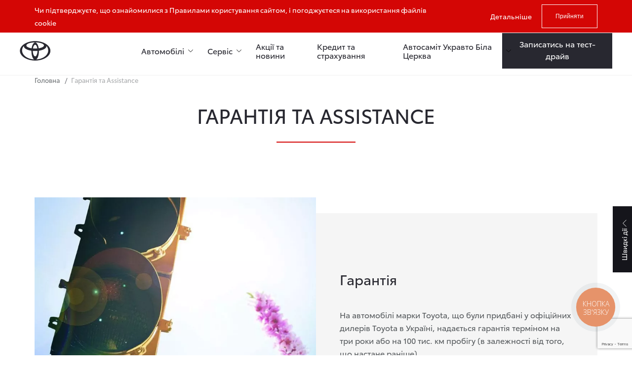

--- FILE ---
content_type: text/html; charset=UTF-8
request_url: https://autosummit-bts.toyota.ua/garantia-ta-assistance
body_size: 52312
content:

<!DOCTYPE html>
<html lang="uk">
<head>
    <meta charset="UTF-8">
    <meta http-equiv="X-UA-Compatible" content="IE=edge">
    <meta name="format-detection" content="telephone=no">
    <meta name="viewport" content="width=device-width, initial-scale=1">
    <link rel="icon" type="image/x-icon" href="/favicon/favicon.ico">
    <link rel="apple-touch-icon" sizes="180x180" href="/favicon/apple.png">
    <link rel="mask-icon" href="/favicon/safari.svg" color="#ff0000">
    <link rel="manifest" href="/favicon/manifest.json">
    <meta name="msapplication-TileColor" content="#f0f0f0">
    <meta name="theme-color" content="#f0f0f0">
        <link rel="stylesheet" href="https://unpkg.com/swiper/swiper-bundle.min.css" media="print" onload="this.media='all'">
    <noscript><link rel="stylesheet" href="https://unpkg.com/swiper/swiper-bundle.min.css"></noscript>
    <link rel="alternate" hreflang="uk" href="https://autosummit-bts.toyota.ua/garantia-ta-assistance" /><link rel="alternate" hreflang="x-default" href="https://autosummit-bts.toyota.ua/garantia-ta-assistance" />        <title>Гарантія та Assistance | Салон Тойота (Toyota) Автосамит Біла Церква</title>
    
<script type="application/ld+json">
    {
        "@context": "https://schema.org",
        "@type": "WebSite",
        "name": "Тойота Центр Біла Церква \"Автосаміт Укравто\"",
        "url": "https://autosummit-bts.toyota.ua"
    }
</script>
<script type="application/ld+json">
    {
        "@context": "https://schema.org",
        "@type": "AutoDealer",
        "name": "Тойота Центр Біла Церква \"Автосаміт Укравто\"",
        "image": "https://autosummit-bts.toyota.ua/uploads/0/472-logo_toyota_1.svg",
        "url": "https://autosummit-bts.toyota.ua",
        "telephone": ["0800330640(відділпродажів)", "0800330650(сервіс)"],
        "email": "info@autosummit-bts.toyota.ua",
        "address": {
            "@type": "PostalAddress",
            "streetAddress": "вул. Сухоярська, 20",
            "addressLocality": "Біла Церква",
            "postalCode": "09109",
            "addressCountry": "UA"
        },
        "sameAs": ["https://www.facebook.com/Toyota.Autosummit.Ukravto.BilaTserkva/", "https://www.instagram.com/toyota_bila_tserkva_ukravto/", "https://www.youtube.com/channel/UCj4tEdLmxjWXemSLOLu4XLg"],
        "openingHoursSpecification": [
            {
                "@type": "OpeningHoursSpecification",
                "dayOfWeek": [
                    "Monday",
                    "Tuesday",
                    "Wednesday",
                    "Thursday",
                    "Friday"
                ],
                "opens": "09:00",
                "closes": "18:00"
            },
            {"@type":"OpeningHoursSpecification","dayOfWeek":"Saturday","opens":"08:00","closes":"18:00"},
            {"@type":"OpeningHoursSpecification","dayOfWeek":"Sunday","opens":"08:00","closes":"18:00"}        ]
    }
</script>
<script type="application/ld+json">
    {
        "@context": "https://schema.org",
        "@type": "Organization",
        "url": "https://autosummit-bts.toyota.ua",
        "logo": "https://autosummit-bts.toyota.ua/uploads/0/472-logo_toyota_1.svg",
        "contactPoint": {
            "@type": "ContactPoint",
            "telephone": "0800330640",
            "contactType": "customer service",
            "availableLanguage": "Ukrainian"
        }
    }
</script>

    
    <meta name="description" content="Гарантія та Assistance | Продаж Тойота (Toyota) з автосалону в Білій Церкві. Купити Тойоту за ➤найращою ціною можна тільки у ➤дилера Автосамит Біла Церква.">
<meta property="og:title" content="Гарантія та Assistance | Салон Тойота (Toyota) Автосамит Біла Церква">
<meta property="og:description" content="Гарантія та Assistance | Продаж Тойота (Toyota) з автосалону в Білій Церкві. Купити Тойоту за ➤найращою ціною можна тільки у ➤дилера Автосамит Біла Церква.">
<meta property="og:image" content="https://autosummit-bts.toyota.ua/thumb.png">
<meta name="csrf-param" content="_csrf">
<meta name="csrf-token" content="W9Fkg3QwTWLGK1g5J4VumODfHnUMF16aUiRYncfHlDIVqDP1GlsjI4p4CghX9R3Rq5BELyFdKfs7bQHbkYDCZw==">

<link href="/assets/3589c5dc/css/config.css?v=1755229214" rel="stylesheet preload" as="style" onload="this.onload=null;this.rel=&#039;stylesheet&#039;">
<link href="/css/index.min.css?v=1768388115" rel="stylesheet preload" as="style">
<script>
        function fillBrochures(el, sign)
        {
            $.ajax({
              url: "/vehicle/vehicle-brochures/item-list?id=" + $(el).val(),
              type: "get",
              dataType: "json"              
            }).done(function(data){
                 $("#brochure_field_" + sign).html($("<option>", {
                            value: "",
                            text: ""
                 }));
                $.each(data, function(k,v) {
                    $("#brochure_field_" + sign).append($("<option>", {
                        value: k,
                        text: v
                    }));            
                });
            });            
        }
 </script>    <!-- Google Tag Manager -->
<script>(function(w,d,s,l,i){w[l]=w[l]||[];w[l].push({'gtm.start':
new Date().getTime(),event:'gtm.js'});var f=d.getElementsByTagName(s)[0],
j=d.createElement(s),dl=l!='dataLayer'?'&l='+l:'';j.async=true;j.src=
'https://www.googletagmanager.com/gtm.js?id='+i+dl;f.parentNode.insertBefore(j,f);
})(window,document,'script','dataLayer','GTM-NC3M2H3');</script>
<!-- End Google Tag Manager -->
<!--<style>
  .editor .container {
    max-width: 1920px!important;
  }

  .cookie.opened {
    display: none;
  }
  
  .insurance-table {
    margin-top: 30px;
    margin-bottom: 40px;
  }

  .insurance-table table {
    width: 100%;
    margin-bottom: 20px;
    color: #1e2a32;
  }

  .insurance-table table tr:nth-child(odd) {
    background-color: #f5f5f6;
  }

  .insurance-table table td {
    padding: 9px 10px;
    line-height: 1.5rem;
    vertical-align: top;
    border-right: 1px solid #ebeced;
    border-bottom: 1px solid #ebeced;
    border-top: 1px solid #ebeced;
  }

	.textSection {
    	margin-top: 30px;
    }

	.describe-text {
    	padding: 40px 40px;
    	border: 1px solid #c5c5c5;
    	border-radius: 10px;
      	margin-bottom: 20px;
    }

  .originSection-block {
    width: 49%;
    padding: 40px 50px;
    border: 1px solid #c5c5c5;
    border-radius: 10px;
    margin-bottom: 20px;
  }

	.originSection-block p {
    	font-weight: 400;
    	font-size: 23px;
    	color: #282830;
    
    }

  .insurance-content img {
    width: 100%;
    border-radius: 3px;
  }

  img {
    max-width: 100%;
    height: auto;
  }

  .originSection {
    display: flex;
    justify-content: space-between;
    margin-top: 30px;
    flex-wrap: wrap;
  }

  .originSection-list {
    padding-left: 20px;
    padding-top: 15px;
    padding-bottom: 15px;
    color: #6c7073;
  }

  .origin-list {
  	margin-left: -1.5%;
    font-size: 0;
    list-style-type: none;
  }

  .origin-list-item {
    display: inline-block;
    margin-left: 1.5%;
    margin-bottom: 20px;
    width: 31.3333%;
    font-size: 16px;
    vertical-align: top;
    list-style-type: none;
  }

  .origin-list-item-descr {
    margin-bottom: 16px;
    color: #6c7073;
    font-size: 13px;
    line-height: 1.3;
  }

	.h2-airsite {
		font-size: 30px;
    	line-height: 36px;
    	margin-bottom: 20px;
    }

	.describe-brief-item {
    	position: relative;
    	margin-bottom: 35px;
    }

	.describe-brief-icon {
   		position: absolute;
    	top: 0;
    	left: 0;
    	width: 53px;
	}

	.describe-brief-icon img {
    	width: 100%;
    	height: auto;
    	display: block;
	}

	.describe-brief-text {
   		padding-top: 8px;
    	margin-left: 76px;
	}

	.describe-brief-text h3 {
    	font-family: toyotatext_rg,sans-serif;
    	font-weight: normal;
    	font-size: 24px;
    	letter-spacing: 0.02em;
    	margin-bottom: .3em;
      	padding: 0px;
	}

	.describe-text h3 {
    	font-family: toyotatext_rg,sans-serif;
    	font-weight: normal;
    	font-size: 24px;
    	letter-spacing: 0.02em;
    	margin-bottom: .3em;
      	padding: 0px;
	}

.next-body {
    position: relative;
  text-align: center;
}

.next-logo {
    max-width: 450px;
    margin: 0 auto;
    position: relative;
    background: url(/wp-content/themes/toyota-landing/img/next-light.png) no-repeat;
    background-size: contain;
}

.next-logo-inner {
    padding-top: 75%;
    text-align: center;
}

.next-text {
    font-family: toyotadisplay_rg,sans-serif;
    font-size: 50px;
    line-height: 1.2;
    font-weight: normal;
    text-align: center;
    padding-bottom: 20px;
}

.hybrid-faq-row {
  
}

.hybrid-faq-col {
  	display: flex;
    flex-wrap: wrap;
    align-items: flex-start;
    margin: 0 -3px;
}

.hybrid-faq-item {
  	width: 33.333%;
    padding: 0 3px;
    position: relative;
    margin-bottom: 6px;
}

.faq-item-inner {
    border: 1px solid #004a68;
  	border-radius: 10px;
    padding: 67px 20px 37px;
    min-height: 470px;
    position: relative;
    z-index: 2;
}

.faq-item-header {
    font-family: toyotatext_rg,sans-serif;
    display: block;
    font-size: 24px;
    margin-bottom: 1em;
    position: relative;
}

.faq-item-inner p {
    line-height: 1.5;
    display: block;
    opacity: 1;
    position: relative;
    padding-bottom: 35px;
}

	@media only screen and (min-width: 992px) {
      	.main-section {
    		padding-top: 0;
    		height: 964px;
    		min-height: 880px;
		}
    }

	@media screen and (max-width: 850px) {
        .hybrid-faq-col {
    		display: block;
    		margin: 0 -3px;
		}
      
      	.hybrid-faq-item {
    		width: 100%;
		}
      
      	.faq-item-inner {
    		min-height: auto;
		}
	}


  @media screen and (max-width: 768px) {
    .originSection-block {
      width: 100%;
      margin-bottom: 35px;
    }
    
    .origin-list {
      margin-left: 0;
	}
    
    .origin-list-item {
      width: 100%;
      margin-left: 0;
    }
   
  }

@media only screen and (max-width: 1599px) {
	.button .container {
    max-width: 1140px;
	}
  	.how-it-works-block .info-block-item {
      width: 33.3%!important;
	}
  
  	.content-block__new .containerr {
    	flex-direction: column;
    	padding: 20px;
    }
  
  	.content-block__new .pict1::after {
      width: 300px!important;
      height: 200px!important;
      left: 0!important;
      margin: 0 auto;
  }
  
  	.content-block__new .pict2::after {
      width: 300px!important;
      height: 200px!important;
      left: 0!important;
      margin: 0 auto;
  }
  
  .content-block__new .pict3::after {
      width: 300px!important;
      height: 200px!important;
      left: 0!important;
	  margin: 0 auto;
  }
  
  .content-block__new .divider::after {
      content: '';
      display: block;
      position: relative;
      width: 100%;
      height: 3px;
      background-color: rgb(71, 73, 84);
      top: -5px;
  }
  
    .content-block__new .divtext {
      text-align: center!important;
      font-size: 18px!important;
  	}
}

  @media screen and (max-width: 660px) {
    .t1, .t2 {
      width: 100%;
      overflow-x: scroll;
    }
    
    .originSection {
    	display: block;
    	margin-top: 30px;
  	}
    
    .originSection-block {
		width: 100%;
    	padding: 40px 33px;
    	border: 1px solid #c5c5c5;
    	border-radius: 10px;
      	margin-bottom: 10px;
  	}
    
    .how-it-works-block .info-block-item {
      width: 100%!important;
	}
  }

.how-it-works-block .wrapper {
  width: 100%;
  background-color: #fff;
}

.how-it-works-block .title1 {
    color: rgb(0, 0, 0);
    font-size: 1.7em;
    text-transform: none;
    text-align: center;
    font-weight: bold;
    position: relative;
    top: 30px;
}

.how-it-works-block .info-block {
    display: flex;
    justify-content: center;
    flex-direction: row;
    padding: 50px;
  	flex-wrap: wrap;
}

.how-it-works-block .info-block-item {
    padding: 10px;
    justify-content: center;
    background: #eee;
    margin: 10px;
    cursor: pointer;
    width: 22.5%;
    text-align: center;
    padding: 20px;
    border-radius: 2px;
}

.how-it-works-block .info-block-item img {
    width: 100px;
    height: 120px;
}

.how-it-works-block .info-block-item p {
    width: 100%;
    display: block;
    margin: 0 auto;
    font-size: 15px;
    line-height: 20px;
    letter-spacing: 0.1px;
}

.service-block {
    padding: 0 30px;
    margin-bottom: 50px;
}

.service-block__title {
    text-align: center;
    font-size: 1.7em;
    font-weight: bold;
    color: #000;
    position: relative;
    top: 50px;
}

.wrapper2 {
    padding: 0 0 50px 0;
}

.service-block-item {
    display: flex;
    flex-direction: column;
    align-items: center;
    margin-top: 100px;
}

.service-block-text {
    font-size: 1.5em;
    text-align: start;
    margin: 0px;
}

.wraper__solution {
    background-color: rgb(40, 40, 48);
    width: 100%;
    border-radius: 30px;
}

.content-block__new .tittle {
    color: rgb(212, 6, 5);
    font-size: 2.2em;
    text-transform: none;
    text-align: center;
    font-weight: bold;
    padding: 40px;
}

.content-block__new .blocks {
    display: block;
    padding-top: 40px;
  	padding-bottom: 40px;
    max-width: 720px;
    margin: 0 auto;
    overflow: hidden;
}

.content-block__new .containerr {
    display: flex;
    justify-content: center;
    background-color: transparent;
    color: #ffff;
    padding: 0 10px;
    margin-bottom: 20px;
    overflow: hidden;
}

.content-block__new .pict1::after {
    content: '';
    width: 200px;
    height: 100%;
    position: relative;
    left: 30px;
    background-image: url(https://www.toyota.ua/content/dam/toyota/nmsc/ukraine/financing/sawa/11.png);
    display: block;
    background-size: contain;
    background-repeat: no-repeat;
    background-position: center;
}

.content-block__new .pict2::after {
    content: '';
    width: 200px;
    height: 100%;
    position: relative;
    left: 30px;
    background-image: url(https://www.toyota.ua/content/dam/toyota/nmsc/ukraine/financing/sawa/22.png);
    display: block;
    background-size: contain;
    background-repeat: no-repeat;
    background-position: center;
}

.content-block__new .pict3::after {
    content: '';
    width: 200px;
    height: 100%;
    position: relative;
    left: 30px;
    background-image: url(https://www.toyota.ua/content/dam/toyota/nmsc/ukraine/financing/sawa/33.png);
    display: block;
    background-size: contain;
    background-repeat: no-repeat;
    background-position: center;
}

.content-block__new .divider {
    margin: 0 30px;
}

.content-block__new .divider::before {
    content: '';
    display: block;
    position: relative;
    width: 3px;
    top: 20%;
    height: 60%;
    background-color: rgb(71, 73, 84);
}

.content-block__new .divtext {
    text-align: left;
    font-size: 15px!important;
    padding: 5px;
    width: 100%;
}

.content-block__new .divtext p {
    text-align: left;
    font-size: 15px!important;
    padding: 5px;
    width: 100%;
}

.content-block__new .divtext h3 {
    font-size: 1.3em;
    color: #fff;
}

.footer-block__solution .block1 {
    display: flex;
    justify-content: space-around;
    align-items: center;
    background-image: url(https://www.toyota.ua/content/dam/toyota/nmsc/ukraine/financing/sawa/Photo.jpg);
    background-repeat: no-repeat;
    background-position: center;
    background-size: cover;
    width: 100%;
    height: 600px;
    color: #fff;
}

.footer-block__solution .block1 .footer-block-text, .footer-block__solution .footer-block-title {
    font-weight: 100;
    color: #fff;
}
.footer-block__solution .footer-block-text {
    position: relative;
    font-size: 1.3em;
}

</style>-->
<!-- Facebook Pixel Code -->
<script>
!function(f,b,e,v,n,t,s)
{if(f.fbq)return;n=f.fbq=function(){n.callMethod?
n.callMethod.apply(n,arguments):n.queue.push(arguments)};
if(!f._fbq)f._fbq=n;n.push=n;n.loaded=!0;n.version='2.0';
n.queue=[];t=b.createElement(e);t.async=!0;
t.src=v;s=b.getElementsByTagName(e)[0];
s.parentNode.insertBefore(t,s)}(window, document,'script',
'https://connect.facebook.net/en_US/fbevents.js');
fbq('init', '583291845585613');
fbq('track', 'PageView');
</script>
<noscript><img height="1" width="1" style="display:none"
src="https://www.facebook.com/tr?id=583291845585613&ev=PageView&noscript=1"
/></noscript>
<!-- End Facebook Pixel Code -->
<script type="text/javascript">
(function(d, w, s) {
var widgetHash = 'gd5nyidwxvtkjtfojwrb', gcw = d.createElement(s); gcw.type = 'text/javascript'; gcw.async = true;
gcw.src = '//widgets.binotel.com/getcall/widgets/'+ widgetHash +'.js';
var sn = d.getElementsByTagName(s)[0]; sn.parentNode.insertBefore(gcw, sn);
})(document, window, 'script');
</script>
</head>
<body>
<div id="toyota-map-link" data-link="https://map.toyota-europe.com/toyota-map.min.js"></div>
<!-- Google Tag Manager (noscript) -->
<noscript><iframe src="https://www.googletagmanager.com/ns.html?id=GTM-NC3M2H3"
height="0" width="0" style="display:none;visibility:hidden"></iframe></noscript>
<!-- End Google Tag Manager (noscript) -->
  
  <!-- Messenger Плагін чата Code -->
    <div id="fb-root"></div>

    <!-- Your Плагін чата code -->
    <div id="fb-customer-chat" class="fb-customerchat">
    </div>

    <script>
      var chatbox = document.getElementById('fb-customer-chat');
      chatbox.setAttribute("page_id", "521563344704477");
      chatbox.setAttribute("attribution", "biz_inbox");
    </script>

    <!-- Your SDK code -->
    <script>
      window.fbAsyncInit = function() {
        FB.init({
          xfbml            : true,
          version          : 'v14.0'
        });
      };

      (function(d, s, id) {
        var js, fjs = d.getElementsByTagName(s)[0];
        if (d.getElementById(id)) return;
        js = d.createElement(s); js.id = id;
        js.src = 'https://connect.facebook.net/ru_RU/sdk/xfbml.customerchat.js';
        fjs.parentNode.insertBefore(js, fjs);
      }(document, 'script', 'facebook-jssdk'));
    </script>
<div style="display: none;">
    <?xml version="1.0" encoding="utf-8"?>    <svg xmlns="http://www.w3.org/2000/svg" xmlns:xlink="http://www.w3.org/1999/xlink">
        <symbol viewBox="0 0 18 18" id="steering">
            <path d="M18 9C18 13.9706 13.9706 18 9 18C4.02943 18 0 13.9706 0 9C0 4.02943 4.02943 0 9 0C13.9706 0 18 4.02943 18 9ZM5.83031 10.1203H2.33402C2.80832 12.9516 5.04844 15.1917 7.87968 15.666V12.1697C6.92571 11.8315 6.16848 11.0743 5.83031 10.1203ZM12.1697 10.1203C11.8315 11.0743 11.0743 11.8315 10.1203 12.1697V15.666C12.9516 15.1917 15.1917 12.9516 15.666 10.1203H12.1697ZM9 2.24065C5.78623 2.24065 3.08999 4.49543 2.40803 7.50589C2.40803 7.50589 4.85476 6.4968 9 6.4968C13.1452 6.4968 15.592 7.50589 15.592 7.50589C14.91 4.49543 12.2138 2.24065 9 2.24065Z"/>
            <circle cx="9" cy="9" r="1.5" fill="#f0f0f0"/>
        </symbol>
        <symbol viewBox="0 0 8 11" id="arrow">
            <path d="M6.67 5.273a.3.3 0 0 1 0 .454l-4.972 4.306a.3.3 0 0 1-.496-.227V1.194a.3.3 0 0 1 .496-.227L6.67 5.273z" stroke-width="1.4"/>
        </symbol>
        <symbol viewBox="0 0 10 10" id="modal-close">
            <path d="M9.40763 8.21415L6.01981 4.82632L9.39035 1.45578L8.37054 0.435972L5 3.80651L1.62946 0.435971L0.609653 1.45578L3.9802 4.82632L0.592368 8.21415L1.61217 9.23395L5 5.84612L8.38783 9.23395L9.40763 8.21415Z" fill="#282830"/>
        </symbol>
        <symbol viewBox="0 0 20 20" id="slider-nav">
            <path fill-rule="evenodd" clip-rule="evenodd" d="M12.4795 16.8828C12.6357 16.7266 12.6357 16.4734 12.4795 16.3172L6.23308 10.0707C6.19402 10.0317 6.19402 9.96834 6.23308 9.92929L12.4795 3.68284C12.6357 3.52663 12.6357 3.27337 12.4795 3.11716C12.3233 2.96095 12.07 2.96095 11.9138 3.11716L5.66739 9.3636C5.31592 9.71508 5.31592 10.2849 5.66739 10.6364L11.9138 16.8828C12.07 17.0391 12.3233 17.0391 12.4795 16.8828Z" fill="white"/>
        </symbol>
        <symbol viewBox="0 0 20 20" id="info">
            <path fill-rule="evenodd" clip-rule="evenodd" d="M10 16.2C13.4242 16.2 16.2 13.4242 16.2 10C16.2 6.57583 13.4242 3.8 10 3.8C6.57583 3.8 3.8 6.57583 3.8 10C3.8 13.4242 6.57583 16.2 10 16.2ZM10 17C13.866 17 17 13.866 17 10C17 6.13401 13.866 3 10 3C6.13401 3 3 6.13401 3 10C3 13.866 6.13401 17 10 17ZM9.25 7C9.25 7.41421 9.58579 7.75 10 7.75C10.4142 7.75 10.75 7.41421 10.75 7C10.75 6.58579 10.4142 6.25 10 6.25C9.58579 6.25 9.25 6.58579 9.25 7ZM10 8.85913C9.58579 8.85913 9.25 9.19492 9.25 9.60913V13.1091C9.25 13.5233 9.58579 13.8591 10 13.8591C10.4142 13.8591 10.75 13.5233 10.75 13.1091V9.60913C10.75 9.19492 10.4142 8.85913 10 8.85913Z" fill="#282830"/>
        </symbol>
        <symbol viewBox="0 0 20 20" id="scale">
            <path fill-rule="evenodd" clip-rule="evenodd" d="M6.08216 1.17051C6.08216 0.949594 6.26124 0.770508 6.48216 0.770508H12.103C12.7657 0.770508 13.303 1.30777 13.303 1.97051V7.59134C13.303 7.81225 13.1239 7.99134 12.903 7.99134C12.6821 7.99134 12.503 7.81225 12.503 7.59134V2.26911L8.36835 6.40374C8.21214 6.55995 7.95888 6.55995 7.80267 6.40374C7.64646 6.24754 7.64646 5.99427 7.80267 5.83806L12.0702 1.57051H6.48216C6.26124 1.57051 6.08216 1.39142 6.08216 1.17051ZM7.52005 13.2295C7.74096 13.2295 7.92005 13.0504 7.92005 12.8295C7.92005 12.6086 7.74096 12.4295 7.52005 12.4295H1.92613L6.19928 8.15634C6.35549 8.00013 6.35549 7.74686 6.19928 7.59065C6.04307 7.43444 5.78981 7.43444 5.6336 7.59065L1.49922 11.725L1.49922 6.40866C1.49922 6.18775 1.32013 6.00866 1.09922 6.00866C0.878305 6.00866 0.699219 6.18775 0.699219 6.40866V12.0295C0.699219 12.6922 1.23648 13.2295 1.89922 13.2295L7.52005 13.2295Z" fill="#282830"/>
        </symbol>
        <symbol viewBox="0 0 20 20" id="chevron">
            <path fill-rule="evenodd" clip-rule="evenodd" d="M5.21677 7.61716C5.37298 7.46095 5.62624 7.46095 5.78245 7.61716L9.9289 11.7636C9.96795 11.8027 10.0313 11.8027 10.0703 11.7636L14.2168 7.61716C14.373 7.46095 14.6262 7.46095 14.7825 7.61716C14.9387 7.77337 14.9387 8.02663 14.7825 8.18284L10.636 12.3293C10.2845 12.6808 9.71469 12.6808 9.36321 12.3293L5.21677 8.18284C5.06056 8.02663 5.06056 7.77337 5.21677 7.61716Z"/>
        </symbol>
        <symbol viewBox="0 0 24 24" id="telegram">
            <path d="m9.417 15.181-.397 5.584c.568 0 .814-.244 1.109-.537l2.663-2.545 5.518 4.041c1.012.564 1.725.267 1.998-.931l3.622-16.972.001-.001c.321-1.496-.541-2.081-1.527-1.714l-21.29 8.151c-1.453.564-1.431 1.374-.247 1.741l5.443 1.693 12.643-7.911c.595-.394 1.136-.176.691.218z"/>
        </symbol>
        <symbol viewBox="0 0 20 20" id="facebook">
            <path fill-rule="evenodd" clip-rule="evenodd" d="M18.8966 0H1.10345C0.494031 0 0 0.494031 0 1.10345V18.8966C0 19.506 0.494031 20 1.10345 20H10.6897V12.2655H8.08621V9.23793H10.6897V7.01034C10.6897 4.42759 12.269 3.02069 14.5724 3.02069C15.3486 3.019 16.1244 3.05813 16.8966 3.13793V5.83793H15.3103C14.0552 5.83793 13.8103 6.43103 13.8103 7.3069V9.23448H16.8103L16.4207 12.2621H13.7931V20H18.8966C19.506 20 20 19.506 20 18.8966V1.10345C20 0.494031 19.506 0 18.8966 0Z"/>
        </symbol>
        <symbol viewBox="0 0 24 24" id="instagram">
            <path d="m12.004 5.838c-3.403 0-6.158 2.758-6.158 6.158 0 3.403 2.758 6.158 6.158 6.158 3.403 0 6.158-2.758 6.158-6.158 0-3.403-2.758-6.158-6.158-6.158zm0 10.155c-2.209 0-3.997-1.789-3.997-3.997s1.789-3.997 3.997-3.997 3.997 1.789 3.997 3.997c.001 2.208-1.788 3.997-3.997 3.997z"/>
            <path d="m16.948.076c-2.208-.103-7.677-.098-9.887 0-1.942.091-3.655.56-5.036 1.941-2.308 2.308-2.013 5.418-2.013 9.979 0 4.668-.26 7.706 2.013 9.979 2.317 2.316 5.472 2.013 9.979 2.013 4.624 0 6.22.003 7.855-.63 2.223-.863 3.901-2.85 4.065-6.419.104-2.209.098-7.677 0-9.887-.198-4.213-2.459-6.768-6.976-6.976zm3.495 20.372c-1.513 1.513-3.612 1.378-8.468 1.378-5 0-7.005.074-8.468-1.393-1.685-1.677-1.38-4.37-1.38-8.453 0-5.525-.567-9.504 4.978-9.788 1.274-.045 1.649-.06 4.856-.06l.045.03c5.329 0 9.51-.558 9.761 4.986.057 1.265.07 1.645.07 4.847-.001 4.942.093 6.959-1.394 8.453z"/>
            <circle cx="18.406" cy="5.595" r="1.439"/>
        </symbol>
        <symbol viewBox="0 0 34 25" id="vintage">
            <path opacity="0.89" d="M2.56345 6.12V8.525C2.56345 8.81967 2.55479 9.097 2.53745 9.357C2.52879 9.60833 2.51579 9.80767 2.49845 9.955H2.56345C2.76279 9.66033 3.03579 9.41333 3.38245 9.214C3.72912 9.01467 4.17545 8.915 4.72145 8.915C5.58812 8.915 6.28145 9.21833 6.80145 9.825C7.33012 10.423 7.59445 11.32 7.59445 12.516C7.59445 13.712 7.33012 14.6133 6.80145 15.22C6.27279 15.8267 5.57945 16.13 4.72145 16.13C4.17545 16.13 3.72912 16.0303 3.38245 15.831C3.03579 15.6317 2.76279 15.3933 2.56345 15.116H2.47245L2.23845 16H1.41945V6.12H2.56345ZM4.52645 9.864C3.78979 9.864 3.27845 10.0763 2.99245 10.501C2.70645 10.9257 2.56345 11.5843 2.56345 12.477V12.529C2.56345 13.387 2.70212 14.0457 2.97945 14.505C3.26545 14.9557 3.78979 15.181 4.55245 15.181C5.17645 15.181 5.64012 14.9513 5.94345 14.492C6.25545 14.0327 6.41145 13.3697 6.41145 12.503C6.41145 10.7437 5.78312 9.864 4.52645 9.864ZM8.07159 9.032H9.29359L10.8016 12.997C10.9316 13.3437 11.0486 13.6773 11.1526 13.998C11.2566 14.31 11.3346 14.609 11.3866 14.895H11.4386C11.4906 14.6783 11.5729 14.3967 11.6856 14.05C11.7983 13.6947 11.9153 13.3393 12.0366 12.984L13.4536 9.032H14.6886L11.6856 16.962C11.4429 17.6207 11.1266 18.145 10.7366 18.535C10.3553 18.925 9.82659 19.12 9.15059 19.12C8.94259 19.12 8.76059 19.107 8.60459 19.081C8.44859 19.0637 8.31426 19.042 8.20159 19.016V18.106C8.29693 18.1233 8.40959 18.1407 8.53959 18.158C8.67826 18.1753 8.82126 18.184 8.96859 18.184C9.36726 18.184 9.68793 18.0713 9.93059 17.846C10.1819 17.6207 10.3769 17.3217 10.5156 16.949L10.8796 16.026L8.07159 9.032Z"/>
            <path d="M22.6637 3.29688H19L19.8611 6.96663H23.491L22.6637 3.29688Z"/>
            <path d="M29.6681 3.29688L24.6875 24.7038H28.233L33.1968 3.29688H29.6681Z"/>
        </symbol>
        <symbol viewBox="0 0 14 14" id="phone">
            <path d="M12.8333 9.87001V11.62C12.834 11.7825 12.8007 11.9433 12.7356 12.0921C12.6705 12.241 12.5751 12.3746 12.4554 12.4844C12.3357 12.5943 12.1943 12.6779 12.0404 12.7299C11.8865 12.782 11.7235 12.8013 11.5617 12.7867C9.76666 12.5916 8.04242 11.9783 6.5275 10.9958C5.11807 10.1002 3.92311 8.90528 3.0275 7.49584C2.04166 5.97405 1.42814 4.24142 1.23667 2.43834C1.22209 2.27703 1.24126 2.11445 1.29296 1.96096C1.34466 1.80746 1.42775 1.66641 1.53695 1.54679C1.64615 1.42717 1.77905 1.33159 1.92721 1.26615C2.07537 1.20071 2.23553 1.16683 2.3975 1.16668H4.1475C4.4306 1.16389 4.70505 1.26414 4.9197 1.44874C5.13435 1.63334 5.27455 1.88969 5.31417 2.17001C5.38803 2.73005 5.52501 3.27993 5.7225 3.80918C5.80099 4.01797 5.81797 4.24488 5.77145 4.46302C5.72492 4.68117 5.61684 4.88141 5.46 5.04001L4.9 5.78084C5.73041 7.24124 6.8396 8.34959 8.3 9.17999L8.96 8.54001C9.1186 8.38317 9.31884 8.27509 9.53699 8.22856C9.75513 8.18204 9.98205 8.19903 10.1908 8.27751C10.7201 8.475 11.27 8.61198 11.83 8.68584C12.1134 8.72582 12.3722 8.86855 12.5571 9.08688C12.7421 9.30522 12.8404 9.58393 12.8333 9.87001Z" stroke-width="1.4" stroke-linecap="round" fill="none" stroke-linejoin="round"/>
        </symbol>
        <symbol viewBox="0 0 20 20" id="search">
            <path fill-rule="evenodd" clip-rule="evenodd" d="M11.669 12.2342C10.7504 13.0232 9.55589 13.5 8.25 13.5C5.35051 13.5 3 11.1495 3 8.25C3 5.35051 5.35051 3 8.25 3C11.1495 3 13.5 5.35051 13.5 8.25C13.5 9.55564 13.0234 10.75 12.2347 11.6685L16.7831 16.2169C16.9393 16.3731 16.9393 16.6264 16.7831 16.7826C16.6269 16.9388 16.3736 16.9388 16.2174 16.7826L11.669 12.2342ZM12.7 8.25C12.7 10.7077 10.7077 12.7 8.25 12.7C5.79233 12.7 3.8 10.7077 3.8 8.25C3.8 5.79233 5.79233 3.8 8.25 3.8C10.7077 3.8 12.7 5.79233 12.7 8.25Z" fill="#282830"/>
        </symbol>
        <symbol viewBox="0 0 20 20" id="user">
            <path fill-rule="evenodd" clip-rule="evenodd" d="M12.45 6.25C12.45 7.6031 11.3531 8.7 10 8.7C8.6469 8.7 7.55 7.6031 7.55 6.25C7.55 4.8969 8.6469 3.8 10 3.8C11.3531 3.8 12.45 4.8969 12.45 6.25ZM13.25 6.25C13.25 8.04493 11.7949 9.5 10 9.5C8.20507 9.5 6.75 8.04493 6.75 6.25C6.75 4.45507 8.20507 3 10 3C11.7949 3 13.25 4.45507 13.25 6.25ZM4.3 14C4.3 12.785 5.28497 11.8 6.5 11.8H13.5C14.715 11.8 15.7 12.785 15.7 14V16.2H4.3V14ZM3.5 14C3.5 12.3431 4.84315 11 6.5 11H13.5C15.1569 11 16.5 12.3431 16.5 14V17H3.5V14Z" fill="#282830"/>
        </symbol>
        <symbol viewBox="0 0 20 20" id="scales">
            <path fill-rule="evenodd" clip-rule="evenodd" d="M15.87 7.20019H3.4C3.18 7.20019 3 7.02019 3 6.80019C3 6.58019 3.18 6.40019 3.4 6.41019H15.86L13.11 3.69019C12.96 3.53019 12.95 3.28019 13.11 3.12019C13.27 2.97019 13.52 2.96019 13.68 3.12019L16.77 6.15019C17.12 6.50019 17.13 7.05019 16.79 7.41019L13.7 10.6802C13.54 10.8402 13.29 10.8502 13.13 10.7002C12.97 10.5402 12.96 10.2902 13.11 10.1302L15.87 7.20019ZM4.14887 12.8107H16.5989L16.6089 12.8007C16.8289 12.8007 17.0089 12.9807 17.0089 13.2007C17.0089 13.4207 16.8289 13.6007 16.6089 13.6007H4.15887L6.90887 16.3207C7.05887 16.4807 7.06887 16.7307 6.90887 16.8907C6.74887 17.0407 6.49887 17.0507 6.33887 16.8907L3.26887 13.8607C2.91887 13.5107 2.90887 12.9607 3.24887 12.6007L6.31887 9.33066C6.47887 9.17066 6.72887 9.15066 6.88887 9.31066C7.04887 9.47066 7.05887 9.72066 6.90887 9.88066L4.14887 12.8107Z" fill="#282830"/>
        </symbol>
        <svg xmlns="http://www.w3.org/2000/svg" width="23" height="20" viewBox="0 0 23 20" fill="none" id="compare">
            <path fill-rule="evenodd" clip-rule="evenodd" d="M9.49742 5.03419C9.49742 3.928 10.3942 3.03125 11.5004 3.03125C12.6066 3.03125 13.5033 3.928 13.5033 5.03419V5.29937L15.2433 4.42813C15.3719 4.36375 15.5109 4.34402 15.6428 4.36308H20.9656C21.3422 4.36308 21.6474 4.66834 21.6474 5.04489C21.6474 5.42145 21.3422 5.72671 20.9656 5.72671H19.59C19.6516 5.79274 19.7007 5.87223 19.7325 5.96256L22.6357 14.2336C22.8434 14.4171 22.9529 14.6907 22.8769 14.9893C22.4363 16.7196 20.8678 17.9994 19.0003 17.9994C17.1329 17.9994 15.5643 16.7196 15.1238 14.9893C15.0995 14.8939 15.0941 14.8011 15.1049 14.7129C15.0977 14.6731 15.0939 14.6322 15.0939 14.5903C15.0939 14.4975 15.1125 14.409 15.1461 14.3283C15.1524 14.2955 15.1613 14.2626 15.1728 14.2301L18.1032 5.95994C18.1349 5.87071 18.1835 5.79212 18.2443 5.72671H15.6908L13.5762 6.78552C13.5522 6.79752 13.5279 6.80797 13.5033 6.8169V17.9994H12.2033V5.03419C12.2033 4.64597 11.8886 4.33125 11.5004 4.33125C11.1121 4.33125 10.7974 4.64597 10.7974 5.03419V17.9994H9.49742V6.81692C9.47284 6.80798 9.4485 6.79753 9.42453 6.78552L7.30988 5.72671H4.75649C4.81731 5.79212 4.86595 5.87071 4.89757 5.95994L7.82797 14.2301C7.83951 14.2626 7.84839 14.2955 7.85475 14.3283C7.88835 14.409 7.90691 14.4975 7.90691 14.5903C7.90691 14.6323 7.90311 14.6734 7.89584 14.7133C7.90651 14.8014 7.90114 14.8941 7.87689 14.9893C7.43634 16.7196 5.86779 17.9994 4.00034 17.9994C2.13289 17.9994 0.56433 16.7196 0.123786 14.9893C0.0477209 14.6906 0.157387 14.4169 0.365192 14.2334L3.26835 5.96256C3.30005 5.87223 3.34918 5.79274 3.41076 5.72671H2.03512C1.65857 5.72671 1.35331 5.42145 1.35331 5.04489C1.35331 4.66834 1.65857 4.36308 2.03512 4.36308H7.35787C7.48978 4.34402 7.62876 4.36375 7.75734 4.42813L9.49742 5.29939V5.03419ZM4.08574 7.70989L6.28213 13.9085H1.90996L4.08574 7.70989ZM18.9151 7.7099L21.0908 13.9085H16.7187L18.9151 7.7099ZM19.0003 15.2995L16.633 15.2995C17.0926 16.1343 17.9815 16.6994 19.0003 16.6994C20.0191 16.6994 20.9081 16.1343 21.3677 15.2995L19.0003 15.2995ZM4.00034 15.2995L1.63296 15.2995C2.09255 16.1343 2.98152 16.6994 4.00034 16.6994C5.01915 16.6994 5.90812 16.1343 6.36772 15.2995L4.00034 15.2995Z" fill="#595D60"/>
        </svg>
        <symbol viewBox="0 0 491.996 491.996" id="arrows">
            <path d="M484.132,124.986l-16.116-16.228c-5.072-5.068-11.82-7.86-19.032-7.86c-7.208,0-13.964,2.792-19.036,7.86l-183.84,183.848L62.056,108.554c-5.064-5.068-11.82-7.856-19.028-7.856s-13.968,2.788-19.036,7.856l-16.12,16.128c-10.496,10.488-10.496,27.572,0,38.06l219.136,219.924c5.064,5.064,11.812,8.632,19.084,8.632h0.084c7.212,0,13.96-3.572,19.024-8.632l218.932-219.328c5.072-5.064,7.856-12.016,7.864-19.224C491.996,136.902,489.204,130.046,484.132,124.986z"/>
        </symbol>
        <symbol viewBox="0 0 24 24" id="car">
            <path fill-rule="evenodd" clip-rule="evenodd" d="M6.42111 5.16188C6.74802 4.45358 7.45693 4 8.23703 4H16.4999C17.2357 4 17.912 4.40398 18.2608 5.0518L20.5522 9.30719L21.0123 9.06448C21.5008 8.8068 22.1057 8.99389 22.3633 9.48238C22.621 9.97086 22.4339 10.5758 21.9455 10.8334L21.4994 11.0687C21.5703 11.2166 21.6015 11.374 21.597 11.5286V15.5V17.5V19C21.597 19.8284 20.9254 20.5 20.097 20.5C19.2685 20.5 18.597 19.8284 18.597 19V17.5H6.59696V19C6.59696 19.8284 5.92538 20.5 5.09696 20.5C4.26853 20.5 3.59696 19.8284 3.59696 19V17.5V15.5V11.5C3.59687 11.3595 3.62652 11.2168 3.68924 11.0809L3.75063 10.9479L3.53362 10.8334C3.04513 10.5758 2.85804 9.97086 3.11572 9.48238C3.37341 8.99389 3.9783 8.8068 4.46679 9.06448L4.58993 9.12945L6.42111 5.16188ZM19.4614 11.5L19.597 11.7517V15.5H18.597H6.59696H5.59696V11.7202L5.69857 11.5H19.4614ZM18.3845 9.5L16.4999 6L8.23703 6L6.62165 9.5H18.3845ZM9.09696 13.25C9.09696 13.9404 8.53731 14.5 7.84696 14.5C7.1566 14.5 6.59696 13.9404 6.59696 13.25C6.59696 12.5596 7.1566 12 7.84696 12C8.53731 12 9.09696 12.5596 9.09696 13.25ZM17.347 14.5C18.0373 14.5 18.597 13.9404 18.597 13.25C18.597 12.5596 18.0373 12 17.347 12C16.6566 12 16.097 12.5596 16.097 13.25C16.097 13.9404 16.6566 14.5 17.347 14.5Z"/>
        </symbol>
        <symbol viewBox="0 0 24 24" id="card">
            <path fill-rule="evenodd" clip-rule="evenodd" d="M11.9332 3L19 3V19.4L11.9332 19.4V21.4H19C20.1046 21.4 21 20.5046 21 19.4V3C21 1.89543 20.1046 1 19 1H11.9332V3ZM9.6665 3V1H6C4.89543 1 4 1.89543 4 3V19.4C4 20.5046 4.89543 21.4 6 21.4H9.6665V19.4H6L6 3L9.6665 3Z"/>
            <rect x="9.6665" y="3.26666" width="2.26667" height="15.8667"/>
        </symbol>
        <symbol viewBox="0 0 24 24" id="calendar">
            <circle cx="11.4502" cy="13.25" r="1.25"/>
            <circle cx="11.4502" cy="17.25" r="1.25"/>
            <circle cx="7.9502" cy="13.25" r="1.25"/>
            <circle cx="7.9502" cy="17.25" r="1.25"/>
            <circle cx="14.9502" cy="13.25" r="1.25"/>
            <circle cx="14.9502" cy="17.25" r="1.25"/>
            <rect x="3" y="4" width="17" height="2"/>
            <rect x="5" y="21" width="13" height="2"/>
            <rect x="5" y="8" width="13" height="2"/>
            <rect x="18" y="8" width="4" height="2" transform="rotate(-90 18 8)"/>
            <rect x="3" y="8" width="4" height="2" transform="rotate(-90 3 8)"/>
            <path d="M18 23L18 10L20 10L20 21C20 22.1046 19.1046 23 18 23V23Z"/>
            <path d="M5 23L5 10L3 10L3 21C3 22.1046 3.89543 23 5 23V23Z"/>
            <rect x="7" y="1" width="2" height="5" rx="1"/>
            <rect x="14" y="1" width="2" height="5" rx="1"/>
        </symbol>
        <symbol viewBox="0 0 14 9" id="referer">
            <path d="M1 4.00007H13.0502V5.00007H1V4.00007Z"/>
            <path d="M0 4.46456L4.24264 0.221924L4.94975 0.929031L0.707107 5.17167L0 4.46456Z"/>
            <path d="M0.7071 3.75746L4.94974 8.0001L4.24263 8.7072L0 4.46456L0.7071 3.75746Z"/>
        </symbol>
        <symbol viewBox="0 0 13 13" id="plus">
            <path d="M6 0.5C6 0.223858 6.22386 0 6.5 0C6.77614 0 7 0.223858 7 0.5V12.5C7 12.7761 6.77614 13 6.5 13C6.22386 13 6 12.7761 6 12.5V0.5Z"/>
            <path d="M12.5 6C12.7761 6 13 6.22386 13 6.5C13 6.77614 12.7761 7 12.5 7L0.5 7C0.223858 7 -1.20706e-08 6.77614 0 6.5C1.20706e-08 6.22386 0.223858 6 0.5 6L12.5 6Z"/>
        </symbol>
        <symbol viewBox="0 0 11 11" id="cross">
            <path d="M10.0967 0.196744C10.292 0.00148225 10.6086 0.00148197 10.8038 0.196744C10.9991 0.392006 10.9991 0.708589 10.8038 0.903851L0.904348 10.8033C0.709086 10.9986 0.392503 10.9986 0.197241 10.8033C0.00197922 10.6081 0.00197923 10.2915 0.197241 10.0962L10.0967 0.196744Z"/>
            <path d="M10.8038 10.0962C10.9991 10.2915 10.9991 10.6081 10.8038 10.8033C10.6086 10.9986 10.292 10.9986 10.0967 10.8033L0.197228 0.903847C0.00196585 0.708584 0.00196558 0.392002 0.197228 0.19674C0.39249 0.00147742 0.709072 0.00147747 0.904335 0.19674L10.8038 10.0962Z"/>
        </symbol>
        <symbol viewBox="0 0 15 12" id="check">
            <path d="M0.0742188 5.76773L1.48843 4.35352L7.14529 10.0104L5.73107 11.4246L0.0742188 5.76773Z"/>
            <path d="M13.5093 0.817993L14.9235 2.23221L5.73107 11.4246L4.31689 10.0104L13.5093 0.817993Z"/>
        </symbol>
        <symbol viewBox="0 0 11 11" id="fullscreen">
            <path d="M7.99983 10H10.9998V11H7.99983V10Z"/>
            <path d="M7.71297 7.0061L10.914 10.2071L10.2069 10.9142L7.00586 7.71321L7.71297 7.0061Z"/>
            <path d="M9.99983 11L9.99983 8L10.9998 8L10.9998 11H9.99983Z"/>
            <path d="M7.99983 1.0061H10.9998V0.00610352H7.99983V1.0061Z"/>
            <path d="M7.71297 4L10.914 0.798963L10.2069 0.091856L7.00586 3.29289L7.71297 4Z"/>
            <path d="M9.99983 0.00610352L9.99983 3.0061L10.9998 3.0061L10.9998 0.00610352H9.99983Z"/>
            <path d="M3.00603 10H0.00602794V11H3.00603V10Z"/>
            <path d="M3.29289 7.0061L0.091856 10.2071L0.798963 10.9142L4 7.71321L3.29289 7.0061Z"/>
            <path d="M1.00603 11L1.00603 8L0.00602818 8L0.00602794 11H1.00603Z"/>
            <path d="M3.00603 1.0061H0.00602794V0.00610352H3.00603V1.0061Z"/>
            <path d="M3.29289 4L0.091856 0.798963L0.798963 0.091856L4 3.29289L3.29289 4Z"/>
            <path d="M1.00603 0.00610352L1.00603 3.0061L0.00602818 3.0061L0.00602794 0.00610352H1.00603Z"/>
        </symbol>
        <symbol viewBox="0 0 14 12" id="refresh">
            <path d="M12.2173 6.57108C11.9321 9.20133 9.7055 11.25 7 11.25C5.42617 11.25 4.018 10.5535 3.05492 9.45625L3.78117 8.50367C4.52958 9.46325 5.69217 10.0833 7 10.0833C9.05683 10.0833 10.759 8.55267 11.0384 6.57108H9.33333L11.6667 3.50858L14 6.57108H12.2173ZM2.96333 5.41667C3.24742 3.44092 4.94667 1.91667 7 1.91667C8.30492 1.91667 9.46633 2.53442 10.2142 3.4905L10.9398 2.5385C9.97733 1.44417 8.57092 0.75 7 0.75C4.298 0.75 2.07492 2.79225 1.78442 5.41667H0L2.33333 8.47917L4.66667 5.41667H2.96333Z"/>
        </symbol>
        <symbol viewBox="0 0 23 23" id="cross-light">
            <path d="M21.7533 0.539833C21.9485 0.344571 22.2651 0.344571 22.4604 0.539833C22.6556 0.735095 22.6556 1.05168 22.4604 1.24694L1.24718 22.4601C1.05192 22.6554 0.735339 22.6554 0.540077 22.4601C0.344815 22.2649 0.344815 21.9483 0.540077 21.753L21.7533 0.539833Z"/>
            <path d="M22.4604 21.753C22.6557 21.9483 22.6557 22.2649 22.4604 22.4601C22.2652 22.6554 21.9486 22.6554 21.7533 22.4601L0.540125 1.24694C0.344863 1.05168 0.344863 0.735095 0.540125 0.539833C0.735387 0.344571 1.05197 0.344571 1.24723 0.539833L22.4604 21.753Z"/>
        </symbol>
        <symbol viewBox="0 0 34 34" id="plus-light">
            <path d="M15 0.5C15 0.223857 15.2239 0 15.5 0C15.7761 0 16 0.223858 16 0.5V30.5C16 30.7761 15.7761 31 15.5 31C15.2239 31 15 30.7761 15 30.5V0.5Z"/>
            <path d="M30.5 15C30.7761 15 31 15.2239 31 15.5C31 15.7761 30.7761 16 30.5 16L0.5 16C0.223857 16 9.78509e-09 15.7761 2.18556e-08 15.5C3.39261e-08 15.2239 0.223858 15 0.5 15L30.5 15Z"/>
        </symbol>
        <symbol viewBox="0 0 21 23" id="viber">
            <path d="M18.6318 2.57727C18.0826 2.06922 15.8596 0.449553 10.9033 0.427841C10.9033 0.427841 5.0605 0.0761161 2.21476 2.69886C0.631874 4.28813 0.0739711 6.61994 0.0134235 9.50756C-0.0471241 12.3952 -0.120646 17.8057 5.07347 19.2734H5.0778L5.07347 21.514C5.07347 21.514 5.03887 22.4215 5.6357 22.6039C6.35362 22.8297 6.77746 22.1393 7.4651 21.3967C7.84136 20.9886 8.36034 20.3893 8.7539 19.9334C12.3089 20.233 15.0379 19.5469 15.3493 19.447C16.0672 19.2126 20.1282 18.6915 20.7856 13.281C21.4689 7.69683 20.4569 4.17089 18.6318 2.57727ZM13.2215 9.36426C13.2388 9.7377 12.6808 9.76375 12.6635 9.39032C12.616 8.43501 12.1705 7.97039 11.2537 7.91828C10.8817 7.89657 10.9163 7.33642 11.2839 7.35813C12.4906 7.42326 13.1609 8.11803 13.2215 9.36426ZM14.0994 9.85494C14.1426 8.01381 12.9966 6.57217 10.8212 6.41151C10.4536 6.38546 10.4925 5.8253 10.8601 5.85136C13.3685 6.03373 14.7049 7.7663 14.6573 9.86797C14.653 10.2414 14.0907 10.224 14.0994 9.85494ZM16.1321 10.4368C16.1364 10.8102 15.5742 10.8146 15.5742 10.4411C15.5482 6.90219 13.1998 4.97421 10.3498 4.9525C9.98215 4.94816 9.98215 4.39235 10.3498 4.39235C13.5372 4.41406 16.1018 6.62428 16.1321 10.4368ZM15.6434 14.6966V14.7053C15.1763 15.5303 14.3027 16.4422 13.4031 16.1513L13.3944 16.1382C12.4819 15.882 10.3325 14.7704 8.97447 13.6848C8.27385 13.129 7.63377 12.4733 7.14074 11.8437C6.69528 11.2836 6.2455 10.6192 5.80869 9.8202C4.88751 8.14842 4.68424 7.40155 4.68424 7.40155C4.39448 6.49836 5.29836 5.62121 6.12441 5.15225H6.13306C6.53094 4.94382 6.91153 5.01329 7.16669 5.3216C7.16669 5.3216 7.70297 5.96425 7.93219 6.28124C8.14843 6.57652 8.43819 7.04983 8.58956 7.31471C8.85337 7.78801 8.68903 8.27001 8.42954 8.46975L7.91056 8.88661C7.64675 9.09938 7.68135 9.49453 7.68135 9.49453C7.68135 9.49453 8.45117 12.4169 11.3272 13.1551C11.3272 13.1551 11.7207 13.1898 11.9327 12.9249L12.3478 12.4039C12.5468 12.1433 13.0268 11.9783 13.4982 12.2432C14.134 12.6036 14.9427 13.1638 15.479 13.6718C15.7818 13.9193 15.8509 14.2971 15.6434 14.6966Z"/>
        </symbol>
        <symbol viewBox="0 0 24 18" id="youtube">
            <path d="M23.4985 3.06409C23.2225 1.99984 22.4092 1.16167 21.3766 0.877222C19.505 0.360352 12 0.360352 12 0.360352C12 0.360352 4.49503 0.360352 2.62336 0.877222C1.59077 1.16171 0.777523 1.99984 0.501503 3.06409C0 4.9931 0 9.01781 0 9.01781C0 9.01781 0 13.0425 0.501503 14.9715C0.777523 16.0358 1.59077 16.839 2.62336 17.1235C4.49503 17.6404 12 17.6404 12 17.6404C12 17.6404 19.505 17.6404 21.3766 17.1235C22.4092 16.839 23.2225 16.0358 23.4985 14.9715C24 13.0425 24 9.01781 24 9.01781C24 9.01781 24 4.9931 23.4985 3.06409ZM9.54544 12.6719V5.36368L15.8181 9.0179L9.54544 12.6719Z"/>
        </symbol>
        <symbol viewBox="0 0 24 18" id="tiktok">
            <path d="M13.0489 3.96751C12.1593 3.37755 11.5177 2.43319 11.3172 1.33291C11.2741 1.09524 11.2501 0.85041 11.2501 0.600098H8.4113L8.40674 12.1751C8.35911 13.4714 7.31039 14.5118 6.02517 14.5118C5.62548 14.5118 5.2494 14.4103 4.91805 14.2328C4.15844 13.8262 3.63863 13.0163 3.63863 12.0841C3.63863 10.7453 4.70931 9.65601 6.02476 9.65601C6.27037 9.65601 6.50604 9.69731 6.72888 9.7681V6.81956C6.49817 6.78753 6.26374 6.76772 6.02476 6.76772C3.14368 6.76772 0.799805 9.15243 0.799805 12.0841C0.799805 13.8827 1.68285 15.4743 3.03061 16.4368C3.87928 17.0432 4.91184 17.4001 6.02517 17.4001C8.90625 17.4001 11.2501 15.0154 11.2501 12.0841V6.21443C12.3635 7.02731 13.7278 7.50644 15.1998 7.50644V4.61816C14.4071 4.61816 13.6686 4.37838 13.0489 3.96751Z"/>
        </symbol>
        <symbol viewBox="0 0 10 12" id="used-calendar">
            <path d="M7.88281 11.75H2.11719C1.75781 11.75 1.44922 11.6172 1.19141 11.3516C0.933594 11.0859 0.804688 10.7578 0.804688 10.3672V2.15234H9.19531V10.3672C9.19531 10.7578 9.06641 11.0859 8.80859 11.3516C8.55078 11.6172 8.24219 11.75 7.88281 11.75ZM2 3.34766V10.3672C2 10.3984 2.01172 10.4375 2.03516 10.4844C2.05859 10.5312 2.08594 10.5547 2.11719 10.5547H7.88281C7.91406 10.5547 7.94141 10.5312 7.96484 10.4844C7.98828 10.4375 8 10.3984 8 10.3672V3.34766H2ZM1.09766 4.55469H8.90234V5.75H1.09766V4.55469ZM3.80469 7.13281C3.80469 7.29688 3.74609 7.4375 3.62891 7.55469C3.51172 7.67188 3.36719 7.73047 3.19531 7.73047C3.03125 7.73047 2.89062 7.67188 2.77344 7.55469C2.65625 7.4375 2.59766 7.29688 2.59766 7.13281C2.59766 6.96875 2.65625 6.82812 2.77344 6.71094C2.89062 6.59375 3.03125 6.53516 3.19531 6.53516C3.36719 6.53516 3.51172 6.59375 3.62891 6.71094C3.74609 6.82812 3.80469 6.96875 3.80469 7.13281ZM5.59766 7.13281C5.59766 7.29688 5.53906 7.4375 5.42188 7.55469C5.30469 7.67188 5.16406 7.73047 5 7.73047C4.83594 7.73047 4.69531 7.67188 4.57812 7.55469C4.46094 7.4375 4.40234 7.29688 4.40234 7.13281C4.40234 6.96875 4.46094 6.82812 4.57812 6.71094C4.69531 6.59375 4.83594 6.53516 5 6.53516C5.16406 6.53516 5.30469 6.59375 5.42188 6.71094C5.53906 6.82812 5.59766 6.96875 5.59766 7.13281ZM7.40234 7.13281C7.40234 7.29688 7.34375 7.4375 7.22656 7.55469C7.10938 7.67188 6.96875 7.73047 6.80469 7.73047C6.63281 7.73047 6.48828 7.67188 6.37109 7.55469C6.25391 7.4375 6.19531 7.29688 6.19531 7.13281C6.19531 6.96875 6.25391 6.82812 6.37109 6.71094C6.48828 6.59375 6.63281 6.53516 6.80469 6.53516C6.96875 6.53516 7.10938 6.59375 7.22656 6.71094C7.34375 6.82812 7.40234 6.96875 7.40234 7.13281ZM3.80469 8.92578C3.80469 9.09766 3.74609 9.24219 3.62891 9.35938C3.51172 9.47656 3.36719 9.53516 3.19531 9.53516C3.03125 9.53516 2.89062 9.47656 2.77344 9.35938C2.65625 9.24219 2.59766 9.09766 2.59766 8.92578C2.59766 8.76172 2.65625 8.62109 2.77344 8.50391C2.89062 8.38672 3.03125 8.32812 3.19531 8.32812C3.36719 8.32812 3.51172 8.38672 3.62891 8.50391C3.74609 8.62109 3.80469 8.76172 3.80469 8.92578ZM5.59766 8.92578C5.59766 9.09766 5.53906 9.24219 5.42188 9.35938C5.30469 9.47656 5.16406 9.53516 5 9.53516C4.83594 9.53516 4.69531 9.47656 4.57812 9.35938C4.46094 9.24219 4.40234 9.09766 4.40234 8.92578C4.40234 8.76172 4.46094 8.62109 4.57812 8.50391C4.69531 8.38672 4.83594 8.32812 5 8.32812C5.16406 8.32812 5.30469 8.38672 5.42188 8.50391C5.53906 8.62109 5.59766 8.76172 5.59766 8.92578ZM7.40234 8.92578C7.40234 9.09766 7.34375 9.24219 7.22656 9.35938C7.10938 9.47656 6.96875 9.53516 6.80469 9.53516C6.63281 9.53516 6.48828 9.47656 6.37109 9.35938C6.25391 9.24219 6.19531 9.09766 6.19531 8.92578C6.19531 8.76172 6.25391 8.62109 6.37109 8.50391C6.48828 8.38672 6.63281 8.32812 6.80469 8.32812C6.96875 8.32812 7.10938 8.38672 7.22656 8.50391C7.34375 8.62109 7.40234 8.76172 7.40234 8.92578ZM3.19531 2.86719C3.01562 2.86719 2.87109 2.8125 2.76172 2.70312C2.65234 2.59375 2.59766 2.44922 2.59766 2.26953V1.48438C2.59766 1.30469 2.65234 1.16016 2.76172 1.05078C2.87109 0.941406 3.01562 0.886719 3.19531 0.886719C3.375 0.886719 3.51953 0.941406 3.62891 1.05078C3.74609 1.16016 3.80469 1.30469 3.80469 1.48438V2.26953C3.80469 2.44922 3.74609 2.59375 3.62891 2.70312C3.51953 2.8125 3.375 2.86719 3.19531 2.86719ZM6.80469 2.86719C6.625 2.86719 6.47656 2.8125 6.35938 2.70312C6.25 2.59375 6.19531 2.44922 6.19531 2.26953V1.48438C6.19531 1.30469 6.25 1.16016 6.35938 1.05078C6.47656 0.941406 6.625 0.886719 6.80469 0.886719C6.98438 0.886719 7.12891 0.941406 7.23828 1.05078C7.34766 1.16016 7.40234 1.30469 7.40234 1.48438V2.26953C7.40234 2.44922 7.34766 2.59375 7.23828 2.70312C7.12891 2.8125 6.98438 2.86719 6.80469 2.86719Z"/>
        </symbol>
        <symbol viewBox="0 0 12 12" id="used-gas">
            <path d="M6 11.1523H0V1.84766C0 1.42578 0.117188 1.07031 0.351562 0.78125C0.585938 0.492188 0.867188 0.347656 1.19531 0.347656H4.80469C5.13281 0.347656 5.41406 0.492188 5.64844 0.78125C5.88281 1.07031 6 1.42578 6 1.84766V11.1523ZM1.19531 9.94531H4.80469V1.84766C4.80469 1.79297 4.79297 1.73828 4.76953 1.68359C4.74609 1.62109 4.73438 1.57812 4.73438 1.55469H1.26562C1.26562 1.57812 1.25391 1.62109 1.23047 1.68359C1.20703 1.73828 1.19531 1.79297 1.19531 1.84766V9.94531ZM10.0781 7.84766C9.57031 7.84766 9.14453 7.67578 8.80078 7.33203C8.45703 6.98828 8.28516 6.5625 8.28516 6.05469C8.28516 5.53906 8.45703 5.10938 8.80078 4.76562C9.14453 4.42188 9.57031 4.25 10.0781 4.25C10.5859 4.25 11.0117 4.42188 11.3555 4.76562C11.707 5.10938 11.8828 5.53906 11.8828 6.05469C11.8828 6.5625 11.707 6.98828 11.3555 7.33203C11.0117 7.67578 10.5859 7.84766 10.0781 7.84766ZM10.0781 5.44531C9.89844 5.44531 9.75391 5.50391 9.64453 5.62109C9.53516 5.73047 9.48047 5.875 9.48047 6.05469C9.48047 6.23438 9.53516 6.37891 9.64453 6.48828C9.75391 6.59766 9.89844 6.65234 10.0781 6.65234C10.2578 6.65234 10.4023 6.59766 10.5117 6.48828C10.6211 6.37891 10.6758 6.23438 10.6758 6.05469C10.6758 5.875 10.6211 5.73047 10.5117 5.62109C10.4023 5.50391 10.2578 5.44531 10.0781 5.44531ZM9.05859 5.98438C8.99609 5.98438 8.93359 5.97266 8.87109 5.94922C8.81641 5.92578 8.75781 5.89844 8.69531 5.86719C8.54688 5.78125 8.45703 5.66016 8.42578 5.50391C8.40234 5.33984 8.43359 5.18359 8.51953 5.03516L10.5586 2.15234C10.6523 2.00391 10.7773 1.91406 10.9336 1.88281C11.0977 1.85156 11.2539 1.87891 11.4023 1.96484C11.5508 2.05859 11.6406 2.1875 11.6719 2.35156C11.7031 2.50781 11.6719 2.66016 11.5781 2.80859L9.53906 5.75C9.47656 5.8125 9.40234 5.86719 9.31641 5.91406C9.23828 5.96094 9.15234 5.98438 9.05859 5.98438ZM8.03906 9.94531C7.64844 9.94531 7.30859 9.80469 7.01953 9.52344C6.73828 9.23438 6.59766 8.89844 6.59766 8.51562V5.15234H0.597656C0.417969 5.15234 0.273438 5.09766 0.164062 4.98828C0.0546875 4.87891 0 4.73438 0 4.55469C0 4.375 0.0546875 4.23047 0.164062 4.12109C0.273438 4.00391 0.417969 3.94531 0.597656 3.94531H6.78516C7.16797 3.94531 7.43359 4.04297 7.58203 4.23828C7.73047 4.43359 7.80469 4.63672 7.80469 4.84766V8.51562C7.80469 8.57031 7.82812 8.625 7.875 8.67969C7.92188 8.72656 7.97656 8.75 8.03906 8.75C8.10156 8.75 8.15625 8.72656 8.20312 8.67969C8.25781 8.625 8.28516 8.57031 8.28516 8.51562V6.05469C8.28516 5.875 8.33984 5.73047 8.44922 5.62109C8.55859 5.50391 8.70312 5.44531 8.88281 5.44531C9.0625 5.44531 9.20703 5.50391 9.31641 5.62109C9.42578 5.73047 9.48047 5.875 9.48047 6.05469V8.51562C9.48047 8.89844 9.33594 9.23438 9.04688 9.52344C8.76562 9.80469 8.42969 9.94531 8.03906 9.94531Z"/>
        </symbol>
        <symbol viewBox="0 0 12 12" id="used-speedometer">
            <path d="M6 7.84766C5.49219 7.84766 5.0625 7.67578 4.71094 7.33203C4.36719 6.98828 4.19531 6.5625 4.19531 6.05469C4.19531 5.53906 4.36719 5.10938 4.71094 4.76562C5.0625 4.42188 5.49219 4.25 6 4.25C6.50781 4.25 6.93359 4.42188 7.27734 4.76562C7.62891 5.10938 7.80469 5.53906 7.80469 6.05469C7.80469 6.5625 7.62891 6.98828 7.27734 7.33203C6.93359 7.67578 6.50781 7.84766 6 7.84766ZM6 5.44531C5.82031 5.44531 5.67578 5.50391 5.56641 5.62109C5.45703 5.73047 5.40234 5.875 5.40234 6.05469C5.40234 6.23438 5.45703 6.37891 5.56641 6.48828C5.67578 6.59766 5.82031 6.65234 6 6.65234C6.17969 6.65234 6.32422 6.59766 6.43359 6.48828C6.54297 6.37891 6.59766 6.23438 6.59766 6.05469C6.59766 5.875 6.54297 5.73047 6.43359 5.62109C6.32422 5.50391 6.17969 5.44531 6 5.44531ZM7.19531 5.75C7.10938 5.75 7.03125 5.73438 6.96094 5.70312C6.89844 5.67188 6.83984 5.62891 6.78516 5.57422C6.66016 5.44922 6.59766 5.30859 6.59766 5.15234C6.59766 4.98828 6.66016 4.84766 6.78516 4.73047L7.98047 3.53516C8.09766 3.41016 8.23438 3.34766 8.39062 3.34766C8.55469 3.34766 8.69922 3.41016 8.82422 3.53516C8.94141 3.65234 9 3.79297 9 3.95703C9 4.11328 8.94141 4.25 8.82422 4.36719L7.61719 5.57422C7.5625 5.62891 7.5 5.67188 7.42969 5.70312C7.36719 5.73438 7.28906 5.75 7.19531 5.75ZM9.71484 11.1523H2.28516L2.09766 10.9648C1.58984 10.3945 1.20312 9.83984 0.9375 9.30078C0.671875 8.75391 0.484375 8.26172 0.375 7.82422C0.265625 7.38672 0.203125 7.01953 0.1875 6.72266C0.179688 6.42578 0.175781 6.24219 0.175781 6.17188C0.175781 5.34375 0.328125 4.57422 0.632812 3.86328C0.9375 3.16016 1.35156 2.54687 1.875 2.02344C2.39844 1.5 3.01562 1.08984 3.72656 0.792969C4.42969 0.496094 5.1875 0.347656 6 0.347656C6.8125 0.347656 7.57031 0.496094 8.27344 0.792969C8.98438 1.08984 9.60156 1.5 10.125 2.02344C10.6484 2.54687 11.0625 3.16016 11.3672 3.86328C11.6719 4.57422 11.8242 5.34375 11.8242 6.17188C11.8242 6.25781 11.8203 6.45312 11.8125 6.75781C11.7969 7.0625 11.7344 7.43359 11.625 7.87109C11.5156 8.30859 11.3281 8.79688 11.0625 9.33594C10.7969 9.86719 10.4102 10.4102 9.90234 10.9648L9.71484 11.1523ZM2.82422 9.94531H9.23438C9.64062 9.46875 9.94531 9.00781 10.1484 8.5625C10.3516 8.10938 10.4922 7.71094 10.5703 7.36719C10.6484 7.02344 10.6875 6.75 10.6875 6.54688C10.6797 6.33594 10.6758 6.23047 10.6758 6.23047V6.17188C10.6602 5.52344 10.5312 4.91797 10.2891 4.35547C10.0391 3.79297 9.70312 3.30469 9.28125 2.89062C8.86719 2.47656 8.37891 2.14844 7.81641 1.90625C7.25391 1.67188 6.64844 1.55469 6 1.55469C5.35156 1.55469 4.75 1.67188 4.19531 1.90625C3.63281 2.14844 3.14062 2.47656 2.71875 2.89062C2.30469 3.30469 1.97656 3.79297 1.73438 4.35547C1.5 4.91797 1.38281 5.52344 1.38281 6.17188V6.23047C1.38281 6.24609 1.38281 6.35938 1.38281 6.57031C1.375 6.77344 1.41016 7.04688 1.48828 7.39062C1.56641 7.73438 1.70703 8.125 1.91016 8.5625C2.11328 9.00781 2.41797 9.46875 2.82422 9.94531Z"/>
        </symbol>
        <symbol viewBox="0 0 12 12" id="used-gear">
            <path d="M6 9.94531C5.41406 9.94531 4.86719 9.83594 4.35938 9.61719C3.84375 9.40625 3.39453 9.11328 3.01172 8.73828C2.63672 8.35547 2.34375 7.90625 2.13281 7.39062C1.91406 6.88281 1.80469 6.33594 1.80469 5.75C1.80469 5.16406 1.91406 4.61719 2.13281 4.10938C2.34375 3.59375 2.63672 3.14844 3.01172 2.77344C3.39453 2.39063 3.84375 2.09375 4.35938 1.88281C4.86719 1.66406 5.41406 1.55469 6 1.55469C6.58594 1.55469 7.13281 1.66406 7.64062 1.88281C8.15625 2.09375 8.60156 2.39063 8.97656 2.77344C9.35938 3.14844 9.65625 3.59375 9.86719 4.10938C10.0859 4.61719 10.1953 5.16406 10.1953 5.75C10.1953 6.33594 10.0859 6.88281 9.86719 7.39062C9.65625 7.90625 9.35938 8.35547 8.97656 8.73828C8.60156 9.11328 8.15625 9.40625 7.64062 9.61719C7.13281 9.83594 6.58594 9.94531 6 9.94531ZM6 2.75C5.57812 2.75 5.1875 2.82812 4.82812 2.98438C4.46094 3.14063 4.14062 3.35547 3.86719 3.62891C3.60156 3.89453 3.39062 4.21094 3.23438 4.57812C3.07812 4.9375 3 5.32812 3 5.75C3 6.17188 3.07812 6.5625 3.23438 6.92188C3.39062 7.28906 3.60156 7.60938 3.86719 7.88281C4.14062 8.14844 4.46094 8.35938 4.82812 8.51562C5.1875 8.67188 5.57812 8.75 6 8.75C6.42188 8.75 6.8125 8.67188 7.17188 8.51562C7.53906 8.35938 7.85547 8.14844 8.12109 7.88281C8.39453 7.60938 8.60938 7.28906 8.76562 6.92188C8.92188 6.5625 9 6.17188 9 5.75C9 5.32812 8.92188 4.9375 8.76562 4.57812C8.60938 4.21094 8.39453 3.89453 8.12109 3.62891C7.85547 3.35547 7.53906 3.14063 7.17188 2.98438C6.8125 2.82812 6.42188 2.75 6 2.75ZM6.05859 11.1523C5.81641 11.1523 5.58984 11.1367 5.37891 11.1055C5.17578 11.082 4.98438 11.0586 4.80469 11.0352L5.09766 9.88672C5.22266 9.88672 5.36719 9.89844 5.53125 9.92188C5.69531 9.9375 5.85156 9.94531 6 9.94531L6.05859 11.1523ZM8.03906 10.7305L7.55859 9.65234C7.70703 9.58984 7.85547 9.51562 8.00391 9.42969C8.16016 9.33594 8.3125 9.23047 8.46094 9.11328L9.17578 10.0742C9.02734 10.2227 8.85156 10.3477 8.64844 10.4492C8.45312 10.543 8.25 10.6367 8.03906 10.7305ZM2.94141 10.1914C2.76172 10.0742 2.58203 9.94141 2.40234 9.79297C2.23047 9.63672 2.07031 9.46875 1.92188 9.28906L2.82422 8.51562C2.94141 8.63281 3.0625 8.75391 3.1875 8.87891C3.3125 8.99609 3.44922 9.11328 3.59766 9.23047L2.94141 10.1914ZM10.6172 8.57422L9.59766 7.96484C9.69141 7.81641 9.77734 7.66797 9.85547 7.51953C9.93359 7.36328 9.98828 7.19531 10.0195 7.01562L11.1562 7.36719C11.1016 7.57812 11.0273 7.78906 10.9336 8C10.8477 8.20312 10.7422 8.39453 10.6172 8.57422ZM0.902344 7.55469C0.839844 7.34375 0.78125 7.13281 0.726562 6.92188C0.671875 6.70312 0.628906 6.47266 0.597656 6.23047L1.80469 6.11328C1.82812 6.29297 1.85547 6.47266 1.88672 6.65234C1.92578 6.82422 1.97656 6.98438 2.03906 7.13281L0.902344 7.55469ZM10.1953 5.44531C10.1953 5.26562 10.1719 5.08984 10.125 4.91797C10.0859 4.74609 10.0508 4.58203 10.0195 4.42578L11.1562 4.07422C11.2188 4.28516 11.2734 4.50391 11.3203 4.73047C11.375 4.95703 11.4023 5.17578 11.4023 5.38672L10.1953 5.44531ZM1.98047 4.55469L0.84375 4.19141C0.898438 3.98047 0.96875 3.76953 1.05469 3.55859C1.14844 3.34766 1.25781 3.13672 1.38281 2.92578L2.40234 3.53516C2.30859 3.71484 2.22266 3.89063 2.14453 4.0625C2.06641 4.23438 2.01172 4.39844 1.98047 4.55469ZM9.23438 3.05469C9.11719 2.92969 8.99609 2.80078 8.87109 2.66797C8.74609 2.53516 8.60938 2.42188 8.46094 2.32812L9.17578 1.36719C9.35547 1.49219 9.53125 1.63672 9.70312 1.80078C9.875 1.96484 10.0195 2.12109 10.1367 2.26953L9.23438 3.05469ZM3.42188 2.44531L2.69531 1.48438C2.875 1.33594 3.05859 1.20312 3.24609 1.08594C3.43359 0.96875 3.63281 0.863281 3.84375 0.769531L4.32422 1.84766C4.16797 1.94141 4.01562 2.03516 3.86719 2.12891C3.71875 2.22266 3.57031 2.32812 3.42188 2.44531ZM7.01953 1.67188C6.87109 1.64063 6.70703 1.61328 6.52734 1.58984C6.35547 1.56641 6.17969 1.55469 6 1.55469H5.82422V0.347656C6.05859 0.347656 6.30469 0.363281 6.5625 0.394531C6.82812 0.425781 7.08203 0.472656 7.32422 0.535156L7.01953 1.67188Z"/>
        </symbol>
        <symbol viewBox="0 0 12 12" id="used-drive">
            <path d="M0.902344 5.15234H11.0977V6.34766H0.902344V5.15234ZM12 9.94531H0V6.59375L1.80469 2.32812C1.82812 2.29688 1.96094 2.16016 2.20312 1.91797C2.45312 1.67578 2.82031 1.55469 3.30469 1.55469V2.75C3.17969 2.75 3.07422 2.78516 2.98828 2.85547C2.90234 2.91797 2.84766 2.96094 2.82422 2.98438L1.19531 6.82812V8.75H10.8047V6.82812L9.17578 2.92578C9.15234 2.90234 9.09766 2.85938 9.01172 2.79688C8.92578 2.72656 8.82031 2.69141 8.69531 2.69141V1.48438C9.17969 1.48438 9.54297 1.60937 9.78516 1.85938C10.0352 2.10156 10.1719 2.23828 10.1953 2.26953L10.2656 2.38672L12 6.59375V9.94531ZM9.90234 7.55469C9.90234 7.79688 9.8125 8.00781 9.63281 8.1875C9.46094 8.35938 9.25 8.44531 9 8.44531C8.75 8.44531 8.53516 8.35938 8.35547 8.1875C8.18359 8.00781 8.09766 7.79688 8.09766 7.55469C8.09766 7.30469 8.18359 7.09375 8.35547 6.92188C8.53516 6.74219 8.75 6.65234 9 6.65234C9.25 6.65234 9.46094 6.74219 9.63281 6.92188C9.8125 7.09375 9.90234 7.30469 9.90234 7.55469ZM3.90234 7.55469C3.90234 7.79688 3.8125 8.00781 3.63281 8.1875C3.46094 8.35938 3.25 8.44531 3 8.44531C2.75 8.44531 2.53516 8.35938 2.35547 8.1875C2.18359 8.00781 2.09766 7.79688 2.09766 7.55469C2.09766 7.30469 2.18359 7.09375 2.35547 6.92188C2.53516 6.74219 2.75 6.65234 3 6.65234C3.25 6.65234 3.46094 6.74219 3.63281 6.92188C3.8125 7.09375 3.90234 7.30469 3.90234 7.55469ZM12 5.15234C12 5.31641 11.9414 5.45703 11.8242 5.57422C11.707 5.69141 11.5664 5.75 11.4023 5.75C11.2383 5.75 11.0977 5.69141 10.9805 5.57422C10.8633 5.45703 10.8047 5.31641 10.8047 5.15234C10.8047 4.98828 10.8633 4.84766 10.9805 4.73047C11.0977 4.61328 11.2383 4.55469 11.4023 4.55469C11.5664 4.55469 11.707 4.61328 11.8242 4.73047C11.9414 4.84766 12 4.98828 12 5.15234ZM1.19531 5.15234C1.19531 5.31641 1.13672 5.45703 1.01953 5.57422C0.902344 5.69141 0.761719 5.75 0.597656 5.75C0.433594 5.75 0.292969 5.69141 0.175781 5.57422C0.0585938 5.45703 0 5.31641 0 5.15234C0 4.98828 0.0585938 4.84766 0.175781 4.73047C0.292969 4.61328 0.433594 4.55469 0.597656 4.55469C0.761719 4.55469 0.902344 4.61328 1.01953 4.73047C1.13672 4.84766 1.19531 4.98828 1.19531 5.15234ZM2.40234 10.6133C2.40234 10.8789 2.28516 11.1133 2.05078 11.3164C1.81641 11.5273 1.53125 11.6328 1.19531 11.6328C0.867188 11.6328 0.585938 11.5273 0.351562 11.3164C0.117188 11.1133 0 10.8789 0 10.6133V9.71094H2.40234V10.6133ZM12 10.6133C12 10.8789 11.8828 11.1133 11.6484 11.3164C11.4141 11.5273 11.1328 11.6328 10.8047 11.6328C10.4688 11.6328 10.1836 11.5273 9.94922 11.3164C9.71484 11.1133 9.59766 10.8789 9.59766 10.6133V9.71094H12V10.6133ZM6 4.13281C5.82031 4.13281 5.67578 4.07812 5.56641 3.96875C5.45703 3.85937 5.40234 3.71484 5.40234 3.53516V0.769531C5.40234 0.589844 5.45703 0.445313 5.56641 0.335938C5.67578 0.226562 5.82031 0.171875 6 0.171875C6.17969 0.171875 6.32422 0.226562 6.43359 0.335938C6.54297 0.445313 6.59766 0.589844 6.59766 0.769531V3.53516C6.59766 3.71484 6.54297 3.85937 6.43359 3.96875C6.32422 4.07812 6.17969 4.13281 6 4.13281ZM7.38281 2.75H4.61719C4.4375 2.75 4.29297 2.69531 4.18359 2.58594C4.07422 2.47656 4.01953 2.33203 4.01953 2.15234C4.01953 1.97266 4.07422 1.82813 4.18359 1.71875C4.29297 1.60937 4.4375 1.55469 4.61719 1.55469H7.38281C7.5625 1.55469 7.70703 1.60937 7.81641 1.71875C7.92578 1.82813 7.98047 1.97266 7.98047 2.15234C7.98047 2.33203 7.92578 2.47656 7.81641 2.58594C7.70703 2.69531 7.5625 2.75 7.38281 2.75Z"/>
        </symbol>
        <symbol viewBox="0 0 12 12" id="used-volume">
            <path d="M0.902344 4.55469H11.0977V5.75H0.902344V4.55469ZM12 9.34766H0V5.98438L1.80469 1.73047C1.82812 1.69922 1.96094 1.5625 2.20312 1.32031C2.45312 1.07031 2.82031 0.945312 3.30469 0.945312H8.69531C9.17969 0.945312 9.54297 1.07031 9.78516 1.32031C10.0352 1.5625 10.1719 1.69922 10.1953 1.73047L10.2656 1.84766L12 5.98438V9.34766ZM1.19531 8.15234H10.8047V6.23047L9.17578 2.38672C9.15234 2.35547 9.09766 2.30859 9.01172 2.24609C8.92578 2.18359 8.82031 2.15234 8.69531 2.15234H3.30469C3.17969 2.15234 3.07422 2.18359 2.98828 2.24609C2.90234 2.30859 2.84766 2.35547 2.82422 2.38672L1.19531 6.23047V8.15234ZM9.90234 6.94531C9.90234 7.19531 9.8125 7.41016 9.63281 7.58984C9.46094 7.76172 9.25 7.84766 9 7.84766C8.75 7.84766 8.53516 7.76172 8.35547 7.58984C8.18359 7.41016 8.09766 7.19531 8.09766 6.94531C8.09766 6.70312 8.18359 6.49609 8.35547 6.32422C8.53516 6.14453 8.75 6.05469 9 6.05469C9.25 6.05469 9.46094 6.14453 9.63281 6.32422C9.8125 6.49609 9.90234 6.70312 9.90234 6.94531ZM3.90234 6.94531C3.90234 7.19531 3.8125 7.41016 3.63281 7.58984C3.46094 7.76172 3.25 7.84766 3 7.84766C2.75 7.84766 2.53516 7.76172 2.35547 7.58984C2.18359 7.41016 2.09766 7.19531 2.09766 6.94531C2.09766 6.70312 2.18359 6.49609 2.35547 6.32422C2.53516 6.14453 2.75 6.05469 3 6.05469C3.25 6.05469 3.46094 6.14453 3.63281 6.32422C3.8125 6.49609 3.90234 6.70312 3.90234 6.94531ZM12 4.55469C12 4.71875 11.9414 4.85938 11.8242 4.97656C11.707 5.09375 11.5664 5.15234 11.4023 5.15234C11.2383 5.15234 11.0977 5.09375 10.9805 4.97656C10.8633 4.85938 10.8047 4.71875 10.8047 4.55469C10.8047 4.38281 10.8633 4.23828 10.9805 4.12109C11.0977 4.00391 11.2383 3.94531 11.4023 3.94531C11.5664 3.94531 11.707 4.00391 11.8242 4.12109C11.9414 4.23828 12 4.38281 12 4.55469ZM1.19531 4.55469C1.19531 4.71875 1.13672 4.85938 1.01953 4.97656C0.902344 5.09375 0.761719 5.15234 0.597656 5.15234C0.433594 5.15234 0.292969 5.09375 0.175781 4.97656C0.0585938 4.85938 0 4.71875 0 4.55469C0 4.38281 0.0585938 4.23828 0.175781 4.12109C0.292969 4.00391 0.433594 3.94531 0.597656 3.94531C0.761719 3.94531 0.902344 4.00391 1.01953 4.12109C1.13672 4.23828 1.19531 4.38281 1.19531 4.55469ZM2.40234 10.1914C2.40234 10.5195 2.28516 10.8008 2.05078 11.0352C1.81641 11.2695 1.53125 11.3867 1.19531 11.3867C0.867188 11.3867 0.585938 11.2695 0.351562 11.0352C0.117188 10.8008 0 10.5195 0 10.1914V9.11328H2.40234V10.1914ZM12 10.1914C12 10.5195 11.8828 10.8008 11.6484 11.0352C11.4141 11.2695 11.1328 11.3867 10.8047 11.3867C10.4688 11.3867 10.1836 11.2695 9.94922 11.0352C9.71484 10.8008 9.59766 10.5195 9.59766 10.1914V9.11328H12V10.1914Z"/>
        </symbol>

        <symbol viewBox="0 0 30 30" id="social-telegram">
            <path d="M29 15C29 22.732 22.732 29 15 29C7.26801 29 1 22.732 1 15C1 7.26801 7.26801 1 15 1C22.732 1 29 7.26801 29 15Z" stroke="#A8AAAC" stroke-width="2"/>
            <path d="M6.86383 14.675L21.3263 9.09871C21.9976 8.85621 22.5838 9.26246 22.3663 10.2775L22.3676 10.2762L19.9051 21.8775C19.7226 22.7 19.2338 22.9 18.5501 22.5125L14.8001 19.7487L12.9913 21.4912C12.7913 21.6912 12.6226 21.86 12.2351 21.86L12.5013 18.0437L19.4513 11.765C19.7538 11.4987 19.3838 11.3487 18.9851 11.6137L10.3963 17.0212L6.69383 15.8662C5.89008 15.6112 5.87258 15.0625 6.86383 14.675V14.675Z" fill="#A8AAAC"/>
        </symbol>
        <symbol viewBox="0 0 30 30" id="social-viber">
            <circle cx="15" cy="15" r="14" stroke="#A8AAAC" stroke-width="2"/>
            <path d="M14.5005 9.21203C14.6727 9.34129 14.8235 9.35529 15.2739 9.38078C16.5939 9.45654 17.4309 9.73851 18.3618 10.422C19.5015 11.2557 20.2165 12.4187 20.4875 13.8786C20.5573 14.2566 20.5917 14.5773 20.6152 15.0608C20.6295 15.385 20.6407 15.5108 20.7145 15.6528C20.8185 15.8465 21.02 15.9753 21.2537 15.997C21.2767 15.999 21.2997 16 21.3225 16C21.5305 16 21.7235 15.912 21.8467 15.7587C22.0104 15.5592 22.0102 15.3733 21.9942 14.9728C21.9472 13.7323 21.6759 12.6178 21.188 11.6604C20.84 10.9792 20.5077 10.5329 19.9178 9.95445C19.2885 9.34272 18.8035 9.00049 18.0631 8.64674C17.2786 8.27231 16.7236 8.15381 15.9109 8.05459C15.7469 8.03584 15.4382 8.01135 15.2239 8.00434C14.8157 7.99084 14.6562 8.00185 14.4677 8.16934C14.3232 8.29657 14.2445 8.48983 14.251 8.70006C14.2575 8.90879 14.348 9.09453 14.5005 9.21203Z" fill="#A8AAAC"/>
            <path d="M18.6131 14.5746C18.6131 14.9259 18.6421 15.2556 18.9883 15.4261C19.0833 15.4754 19.207 15.5001 19.3278 15.5001C19.435 15.5001 19.5395 15.4804 19.6193 15.4404C19.7593 15.3684 19.9005 15.2164 19.9557 15.0789C20.026 14.9017 19.994 14.2662 19.974 14.0869C19.8802 13.2862 19.602 12.5302 19.1695 11.901C18.3861 10.7628 17.2121 10.0746 15.6809 9.85536C15.1617 9.77887 14.7759 9.75186 14.5489 10.0983C14.3707 10.3616 14.3934 10.6973 14.6039 10.9326C14.7717 11.1228 15.0119 11.1658 15.2244 11.1828C15.8329 11.2308 16.5144 11.43 16.9611 11.6903L16.9619 11.6905C17.4816 11.9915 17.9118 12.429 18.2065 12.956C18.4648 13.4169 18.6131 14.0069 18.6131 14.5746Z" fill="#A8AAAC"/>
            <path d="M17.2816 12.4276C16.9396 12.1143 16.5389 11.9181 16.0214 11.8101C15.9029 11.7851 15.7019 11.7633 15.577 11.7563C15.3615 11.7431 15.2727 11.7453 15.1195 11.8198C14.9342 11.9128 14.8045 12.0853 14.763 12.2926C14.7217 12.4985 14.7745 12.7058 14.9095 12.8633C15.0655 13.0415 15.2252 13.086 15.5475 13.1243C16.0859 13.1888 16.3892 13.37 16.5607 13.7295C16.6474 13.913 16.6967 14.114 16.7252 14.403C16.7547 14.6738 16.8077 14.8475 17.0004 14.99C17.1217 15.0815 17.2751 15.1267 17.4271 15.1267C17.5934 15.1267 17.7581 15.0725 17.8784 14.9652L17.8799 14.9642C18.1284 14.7395 18.1389 14.4607 18.0716 14.0258C17.9674 13.329 17.7241 12.836 17.2816 12.4276Z" fill="#A8AAAC"/>
            <path d="M21.9982 20.094C21.9859 19.8217 21.8924 19.5783 21.7179 19.368C21.5495 19.1693 20.4732 18.3183 19.993 17.9895C19.6195 17.7353 19.0293 17.3773 18.7533 17.2376C18.3456 17.0348 17.9356 16.9993 17.5321 17.1331C17.4439 17.1626 17.3808 17.1888 17.3216 17.2198C17.1174 17.3271 16.9674 17.4961 16.6759 17.8546C16.3636 18.2315 16.2986 18.3048 16.2994 18.3048C16.2699 18.3226 16.2229 18.3475 16.1659 18.3736C15.9337 18.4793 15.5529 18.3923 14.9337 18.0906C14.4112 17.8378 13.942 17.5133 13.412 17.0388C12.9605 16.6366 12.5065 16.1149 12.2545 15.7101C11.9046 15.1486 11.6928 14.4989 11.6903 14.1972C11.6903 14.0797 11.7418 13.9109 11.7976 13.8179L11.8221 13.7927C11.8385 13.7767 11.8568 13.7594 11.8818 13.7374C11.9688 13.6592 12.0948 13.5545 12.226 13.4507C12.802 12.997 12.9845 12.8132 13.082 12.472C13.1762 12.1565 13.0935 11.768 12.8215 11.2498C12.4162 10.4766 11.1313 8.83086 10.5951 8.48388C10.5068 8.42863 10.3616 8.35413 10.2588 8.31965C10.0389 8.2419 9.72287 8.21542 9.52635 8.25716C9.25437 8.31291 8.95587 8.48415 8.29716 8.96263C7.9362 9.22688 7.37973 9.7436 7.22871 9.99059C6.87247 10.5888 6.96323 11.1078 7.28622 11.977C7.59397 12.8065 7.9887 13.6415 8.45793 14.4567L8.48242 14.4979C8.57693 14.6612 8.67367 14.8239 8.77518 14.9872L8.80143 15.0284C8.90217 15.1887 9.00418 15.3486 9.11091 15.5079L9.27915 15.7526C9.3419 15.8441 9.40439 15.9354 9.46914 16.0261C9.59689 16.2041 9.72788 16.3816 9.86363 16.5586C11.3108 18.443 12.978 19.956 14.9602 21.1832L15.0414 21.2342C15.3292 21.4104 15.6354 21.5867 15.9514 21.7577L16.0749 21.8242C16.4019 21.9982 16.7126 22.1542 17.0248 22.3004L17.1221 22.3447C17.4908 22.5154 17.828 22.6621 18.1525 22.7929C18.5453 22.9514 18.727 22.9999 19.003 22.9999C19.052 22.9999 19.1042 22.9984 19.1612 22.9956C19.3392 22.9871 19.4992 22.9606 19.6507 22.9144C19.8635 22.8499 20.0764 22.7416 20.3202 22.5734C20.3627 22.5442 20.4052 22.5144 20.4509 22.4806C20.5049 22.4409 20.5624 22.3921 20.6207 22.3419C20.8984 22.1016 21.2172 21.7527 21.4739 21.4085C21.6109 21.2247 21.7929 20.958 21.8836 20.729C21.9686 20.5147 22.0071 20.301 21.9981 20.0942V20.094H21.9982Z" fill="#A8AAAC"/>
        </symbol>
        <symbol viewBox="0 0 30 30" id="social-fb">
            <path d="M29 15C29 22.732 22.732 29 15 29C7.26801 29 1 22.732 1 15C1 7.26801 7.26801 1 15 1C22.732 1 29 7.26801 29 15Z" stroke="#A8AAAC" stroke-width="2"/>
            <path d="M18.2181 14.4856H16.1418V22H12.9961V14.4856H11.5V11.8447H12.9961V10.1357C12.9961 8.91365 13.5837 7 16.1698 7L18.5 7.00963V9.57305H16.8093C16.532 9.57305 16.1421 9.70993 16.1421 10.2929V11.8471H18.4929L18.2181 14.4856Z" fill="#A8AAAC"/>
        </symbol>
        <symbol viewBox="0 0 30 30" id="social-messages">
            <circle cx="15" cy="15" r="14" stroke="#A8AAAC" stroke-width="2"/>
            <path d="M24.8722 11.2513C24.6863 11.002 24.3453 10.9274 24.0723 11.0763L17.573 14.6197L13.5296 11.1525C13.2817 10.9399 12.9119 10.954 12.681 11.185L5.18171 18.6843C4.9384 18.929 4.93957 19.3248 5.18441 19.5681C5.38015 19.7626 5.6803 19.8058 5.92291 19.6742L12.4223 16.1308L16.4693 19.5992C16.7173 19.8117 17.0871 19.7976 17.318 19.5667L24.8173 12.0674C25.0358 11.8468 25.0592 11.4992 24.8722 11.2513Z" fill="#A8AAAC"/>
        </symbol>
        <symbol viewBox="0 0 30 30" id="social-whatsapp">
            <circle cx="15" cy="15" r="14" stroke="#A8AAAC" stroke-width="2"/>
            <path d="M23.1094 20.4894C22.7812 21.4162 21.4785 22.1849 20.4395 22.4094C19.7286 22.5607 18.8001 22.6815 15.6743 21.3856C11.6762 19.7292 9.10142 15.6664 8.90075 15.4028C8.70858 15.1392 7.28516 13.2515 7.28516 11.2992C7.28516 9.34688 8.27662 8.39623 8.67627 7.98808C9.00449 7.65306 9.54698 7.5 10.0674 7.5C10.2357 7.5 10.3871 7.5085 10.5231 7.51531C10.9228 7.53231 11.1235 7.55612 11.3871 8.18705C11.7153 8.97784 12.5146 10.9302 12.6098 11.1308C12.7067 11.3315 12.8037 11.6036 12.6676 11.8672C12.5401 12.1393 12.4278 12.26 12.2272 12.4913C12.0265 12.7226 11.836 12.8995 11.6353 13.1478C11.4517 13.3637 11.2442 13.595 11.4755 13.9947C11.7068 14.3858 12.5061 15.6902 13.6829 16.7378C15.2016 18.0898 16.4328 18.5217 16.8733 18.7054C17.2015 18.8414 17.5926 18.8091 17.8324 18.554C18.1368 18.2258 18.5127 17.6816 18.8953 17.1459C19.1674 16.7616 19.5109 16.714 19.8715 16.85C20.2388 16.9776 22.1826 17.9384 22.5823 18.1374C22.9819 18.3381 23.2455 18.4333 23.3424 18.6017C23.4377 18.77 23.4377 19.5608 23.1094 20.4894Z" fill="#A8AAAC"/>
        </symbol>

        <symbol viewBox="0 0 30 30" id="social-telegram-hover">
            <path d="M15 30C23.2843 30 30 23.2843 30 15C30 6.71573 23.2843 0 15 0C6.71573 0 0 6.71573 0 15C0 23.2843 6.71573 30 15 30Z" fill="#039BE5"/>
            <path d="M6.8639 14.675L21.3264 9.09871C21.9976 8.85621 22.5839 9.26246 22.3664 10.2775L22.3676 10.2762L19.9051 21.8775C19.7226 22.7 19.2339 22.9 18.5501 22.5125L14.8001 19.7487L12.9914 21.4912C12.7914 21.6912 12.6226 21.86 12.2351 21.86L12.5014 18.0437L19.4514 11.765C19.7539 11.4987 19.3839 11.3487 18.9851 11.6137L10.3964 17.0212L6.69389 15.8662C5.89014 15.6112 5.87265 15.0625 6.8639 14.675V14.675Z" fill="white"/>
        </symbol>
        <symbol viewBox="0 0 30 30" id="social-viber-hover">
            <circle cx="15" cy="15" r="15" fill="#7F519D"/>
            <path d="M14.5005 9.21203C14.6727 9.34129 14.8235 9.35529 15.2739 9.38078C16.5939 9.45654 17.4309 9.73851 18.3618 10.422C19.5015 11.2557 20.2165 12.4187 20.4875 13.8786C20.5573 14.2566 20.5917 14.5773 20.6152 15.0608C20.6295 15.385 20.6407 15.5108 20.7145 15.6528C20.8185 15.8465 21.02 15.9753 21.2537 15.997C21.2767 15.999 21.2997 16 21.3225 16C21.5305 16 21.7235 15.912 21.8467 15.7587C22.0104 15.5592 22.0102 15.3733 21.9942 14.9728C21.9472 13.7323 21.6759 12.6178 21.188 11.6604C20.84 10.9792 20.5077 10.5329 19.9178 9.95445C19.2885 9.34272 18.8035 9.00049 18.0631 8.64674C17.2786 8.27231 16.7236 8.15381 15.9109 8.05459C15.7469 8.03584 15.4382 8.01135 15.2239 8.00434C14.8157 7.99084 14.6562 8.00185 14.4677 8.16934C14.3232 8.29657 14.2445 8.48983 14.251 8.70006C14.2575 8.90879 14.348 9.09453 14.5005 9.21203Z" fill="white"/>
            <path d="M18.613 14.5746C18.613 14.9259 18.642 15.2556 18.9882 15.4261C19.0832 15.4754 19.207 15.5001 19.3277 15.5001C19.4349 15.5001 19.5394 15.4804 19.6192 15.4404C19.7592 15.3684 19.9004 15.2164 19.9557 15.0789C20.0259 14.9017 19.9939 14.2662 19.9739 14.0869C19.8802 13.2862 19.6019 12.5302 19.1695 11.901C18.386 10.7628 17.212 10.0746 15.6808 9.85536C15.1616 9.77887 14.7759 9.75186 14.5489 10.0983C14.3706 10.3616 14.3934 10.6973 14.6039 10.9326C14.7716 11.1228 15.0118 11.1658 15.2243 11.1828C15.8328 11.2308 16.5143 11.43 16.961 11.6903L16.9618 11.6905C17.4815 11.9915 17.9118 12.429 18.2065 12.956C18.4648 13.4169 18.613 14.0069 18.613 14.5746Z" fill="white"/>
            <path d="M17.2816 12.4276C16.9396 12.1143 16.5388 11.9181 16.0214 11.8101C15.9029 11.7851 15.7019 11.7633 15.5769 11.7563C15.3614 11.7431 15.2727 11.7453 15.1194 11.8198C14.9342 11.9128 14.8044 12.0853 14.7629 12.2926C14.7217 12.4985 14.7744 12.7058 14.9094 12.8633C15.0654 13.0415 15.2252 13.086 15.5474 13.1243C16.0859 13.1888 16.3891 13.37 16.5606 13.7295C16.6474 13.913 16.6966 14.114 16.7251 14.403C16.7546 14.6738 16.8076 14.8475 17.0003 14.99C17.1216 15.0815 17.2751 15.1267 17.4271 15.1267C17.5933 15.1267 17.7581 15.0725 17.8783 14.9652L17.8798 14.9642C18.1283 14.7395 18.1388 14.4607 18.0715 14.0258C17.9673 13.329 17.7241 12.836 17.2816 12.4276Z" fill="white"/>
            <path d="M21.9981 20.094C21.9859 19.8217 21.8924 19.5783 21.7179 19.368C21.5494 19.1693 20.4732 18.3183 19.9929 17.9895C19.6194 17.7353 19.0292 17.3773 18.7532 17.2376C18.3455 17.0348 17.9355 16.9993 17.532 17.1331C17.4438 17.1626 17.3808 17.1888 17.3215 17.2198C17.1173 17.3271 16.9673 17.4961 16.6758 17.8546C16.3636 18.2315 16.2986 18.3048 16.2993 18.3048C16.2698 18.3226 16.2228 18.3475 16.1658 18.3736C15.9336 18.4793 15.5528 18.3923 14.9336 18.0906C14.4111 17.8378 13.9419 17.5133 13.4119 17.0388C12.9605 16.6366 12.5065 16.1149 12.2545 15.7101C11.9045 15.1486 11.6928 14.4989 11.6903 14.1972C11.6903 14.0797 11.7418 13.9109 11.7975 13.8179L11.822 13.7927C11.8385 13.7767 11.8567 13.7594 11.8817 13.7374C11.9687 13.6592 12.0947 13.5545 12.226 13.4507C12.8019 12.997 12.9844 12.8132 13.0819 12.472C13.1762 12.1565 13.0934 11.768 12.8214 11.2498C12.4162 10.4766 11.1312 8.83086 10.595 8.48388C10.5068 8.42863 10.3615 8.35413 10.2588 8.31965C10.0388 8.2419 9.72281 8.21542 9.52629 8.25716C9.25431 8.31291 8.95581 8.48415 8.2971 8.96263C7.93614 9.22688 7.37967 9.7436 7.22865 9.99059C6.87241 10.5888 6.96317 11.1078 7.28616 11.977C7.59391 12.8065 7.98864 13.6415 8.45787 14.4567L8.48236 14.4979C8.57687 14.6612 8.67361 14.8239 8.77512 14.9872L8.80136 15.0284C8.90211 15.1887 9.00412 15.3486 9.11085 15.5079L9.27909 15.7526C9.34184 15.8441 9.40433 15.9354 9.46907 16.0261C9.59683 16.2041 9.72781 16.3816 9.86357 16.5586C11.3108 18.443 12.9779 19.956 14.9601 21.1832L15.0414 21.2342C15.3291 21.4104 15.6353 21.5867 15.9513 21.7577L16.0748 21.8242C16.4018 21.9982 16.7125 22.1542 17.0248 22.3004L17.122 22.3447C17.4908 22.5154 17.828 22.6621 18.1525 22.7929C18.5452 22.9514 18.727 22.9999 19.0029 22.9999C19.0519 22.9999 19.1042 22.9984 19.1612 22.9956C19.3392 22.9871 19.4992 22.9606 19.6506 22.9144C19.8634 22.8499 20.0764 22.7416 20.3201 22.5734C20.3626 22.5442 20.4051 22.5144 20.4509 22.4806C20.5049 22.4409 20.5624 22.3921 20.6206 22.3419C20.8984 22.1016 21.2171 21.7527 21.4738 21.4085C21.6108 21.2247 21.7928 20.958 21.8835 20.729C21.9685 20.5147 22.007 20.301 21.998 20.0942V20.094H21.9981Z" fill="white"/>
        </symbol>
        <symbol viewBox="0 0 30 30" id="social-fb-hover">
            <path d="M15 30C23.2843 30 30 23.2843 30 15C30 6.71573 23.2843 0 15 0C6.71573 0 0 6.71573 0 15C0 23.2843 6.71573 30 15 30Z" fill="#3B5998"/>
            <path d="M18.2181 14.4856H16.1418V22H12.9961V14.4856H11.5V11.8447H12.9961V10.1357C12.9961 8.91365 13.5837 7 16.1698 7L18.5 7.00963V9.57305H16.8093C16.532 9.57305 16.1421 9.70993 16.1421 10.2929V11.8471H18.4929L18.2181 14.4856Z" fill="white"/>
        </symbol>
        <symbol viewBox="0 0 30 30" id="social-messages-hover">
            <circle cx="15" cy="15" r="15" fill="#2196F3"/>
            <path d="M24.8722 11.2513C24.6863 11.002 24.3453 10.9274 24.0723 11.0763L17.573 14.6197L13.5296 11.1525C13.2817 10.9399 12.9119 10.954 12.681 11.185L5.18171 18.6843C4.9384 18.929 4.93957 19.3248 5.18441 19.5681C5.38015 19.7626 5.6803 19.8058 5.92291 19.6742L12.4223 16.1308L16.4693 19.5992C16.7173 19.8117 17.0871 19.7976 17.318 19.5667L24.8173 12.0674C25.0358 11.8468 25.0592 11.4992 24.8722 11.2513Z" fill="#FAFAFA"/>
        </symbol>
        <symbol viewBox="0 0 30 30" id="social-whatsapp-hover">
            <circle cx="15" cy="15" r="15" fill="#4CAE50"/>
            <path d="M23.1094 20.4894C22.7812 21.4162 21.4785 22.1849 20.4395 22.4094C19.7286 22.5607 18.8001 22.6815 15.6743 21.3856C11.6762 19.7292 9.10142 15.6664 8.90075 15.4028C8.70858 15.1392 7.28516 13.2515 7.28516 11.2992C7.28516 9.34688 8.27662 8.39623 8.67627 7.98808C9.00449 7.65306 9.54698 7.5 10.0674 7.5C10.2357 7.5 10.3871 7.5085 10.5231 7.51531C10.9228 7.53231 11.1235 7.55612 11.3871 8.18705C11.7153 8.97784 12.5146 10.9302 12.6098 11.1308C12.7067 11.3315 12.8037 11.6036 12.6676 11.8672C12.5401 12.1393 12.4278 12.26 12.2272 12.4913C12.0265 12.7226 11.836 12.8995 11.6353 13.1478C11.4517 13.3637 11.2442 13.595 11.4755 13.9947C11.7068 14.3858 12.5061 15.6902 13.6829 16.7378C15.2016 18.0898 16.4328 18.5217 16.8733 18.7054C17.2015 18.8414 17.5926 18.8091 17.8324 18.554C18.1368 18.2258 18.5127 17.6816 18.8953 17.1459C19.1674 16.7616 19.5109 16.714 19.8715 16.85C20.2388 16.9776 22.1826 17.9384 22.5823 18.1374C22.9819 18.3381 23.2455 18.4333 23.3424 18.6017C23.4377 18.77 23.4377 19.5608 23.1094 20.4894Z" fill="#FAFAFA"/>
        </symbol>
        <symbol viewBox="0 0 21 20" fill="none" id="edit">
            <path d="M14.5 4L14.8536 3.64645C14.6583 3.45118 14.3417 3.45118 14.1464 3.64645L14.5 4ZM6.36827 12.1317L6.01472 11.7782C5.95583 11.8371 5.91259 11.9097 5.88891 11.9896L6.36827 12.1317ZM5.30623 15.7128L4.82687 15.5707C4.77298 15.7524 4.82646 15.9489 4.965 16.0783C5.10353 16.2076 5.3033 16.2475 5.48089 16.1813L5.30623 15.7128ZM8.68847 14.4519L8.86313 14.9204C8.93031 14.8954 8.99132 14.8562 9.04202 14.8055L8.68847 14.4519ZM16.8202 6.32019L17.1737 6.67375C17.369 6.47849 17.369 6.1619 17.1737 5.96664L16.8202 6.32019ZM5.88891 11.9896L4.82687 15.5707L5.78559 15.855L6.84764 12.2739L5.88891 11.9896ZM5.48089 16.1813L8.86313 14.9204L8.51381 13.9834L5.13157 15.2443L5.48089 16.1813ZM17.1737 5.96664L14.8536 3.64645L14.1464 4.35355L16.4666 6.67375L17.1737 5.96664ZM9.04202 14.8055L15.406 8.44151L14.6989 7.73441L8.33491 14.0984L9.04202 14.8055ZM15.406 8.44151L17.1737 6.67375L16.4666 5.96664L14.6989 7.73441L15.406 8.44151ZM14.1464 3.64645L12.3787 5.41421L13.0858 6.12132L14.8536 4.35355L14.1464 3.64645ZM12.3787 5.41421L6.01472 11.7782L6.72183 12.4853L13.0858 6.12132L12.3787 5.41421ZM15.406 7.73441L13.0858 5.41421L12.3787 6.12132L14.6989 8.44151L15.406 7.73441Z" fill="#282830"/>
        </symbol>
        <symbol id="car-plan" viewBox="0 0 60 30" fill="none" xmlns="http://www.w3.org/2000/svg" xmlns:xlink="http://www.w3.org/1999/xlink">
            <rect width="60" height="30" fill="url(#pattern0)"/>
            <defs>
                <pattern id="pattern0" patternContentUnits="objectBoundingBox" width="1" height="1">
                    <use xlink:href="#image0_7176_44891" transform="scale(0.01 0.02)"/>
                </pattern>
                <image id="image0_7176_44891" width="100" height="50" xlink:href="[data-uri]"/>
            </defs>
        </symbol>
        <symbol id="link-arrow" viewBox="0 0 21 21" fill="none" xmlns="http://www.w3.org/2000/svg">
            <path fill-rule="evenodd" clip-rule="evenodd" d="M13.2805 6.84057C13.1232 6.68543 12.87 6.68717 12.7148 6.84444C12.5597 7.00172 12.5614 7.25498 12.7187 7.41011L15.446 10.1003L4.99961 10.1003C4.7787 10.1003 4.59961 10.2794 4.59961 10.5003C4.59961 10.7213 4.7787 10.9003 4.99961 10.9003L15.4944 10.9003L12.7088 13.8507C12.5571 14.0114 12.5644 14.2645 12.725 14.4162C12.8856 14.5678 13.1388 14.5606 13.2905 14.3999L16.3767 11.1312C16.7127 10.7753 16.7027 10.2163 16.3543 9.87258L13.2805 6.84057Z" fill="#282830"/>
        </symbol>
        <symbol id="link-arrow-white" viewBox="0 0 21 21" fill="none" xmlns="http://www.w3.org/2000/svg">
            <path fill-rule="evenodd" clip-rule="evenodd" d="M13.2805 6.84057C13.1232 6.68543 12.87 6.68717 12.7148 6.84444C12.5597 7.00172 12.5614 7.25498 12.7187 7.41011L15.446 10.1003L4.99961 10.1003C4.7787 10.1003 4.59961 10.2794 4.59961 10.5003C4.59961 10.7213 4.7787 10.9003 4.99961 10.9003L15.4944 10.9003L12.7088 13.8507C12.5571 14.0114 12.5644 14.2645 12.725 14.4162C12.8856 14.5678 13.1388 14.5606 13.2905 14.3999L16.3767 11.1312C16.7127 10.7753 16.7027 10.2163 16.3543 9.87258L13.2805 6.84057Z" fill="#ffffff"/>
        </symbol>
        <symbol id="modal-img" viewBox="0 0 20 21" fill="none" xmlns="http://www.w3.org/2000/svg">
            <path fill-rule="evenodd" clip-rule="evenodd" d="M9.08118 4.42051C9.08118 4.19959 9.26027 4.02051 9.48118 4.02051H15.102C15.7647 4.02051 16.302 4.55777 16.302 5.22051V10.8413C16.302 11.0623 16.1229 11.2413 15.902 11.2413C15.6811 11.2413 15.502 11.0623 15.502 10.8413V5.51911L11.3674 9.65374C11.2112 9.80995 10.9579 9.80995 10.8017 9.65374C10.6455 9.49754 10.6455 9.24427 10.8017 9.08806L15.0692 4.82051H9.48118C9.26027 4.82051 9.08118 4.64142 9.08118 4.42051ZM10.5191 16.4795C10.74 16.4795 10.9191 16.3004 10.9191 16.0795C10.9191 15.8586 10.74 15.6795 10.5191 15.6795H4.92515L9.19831 11.4063C9.35452 11.2501 9.35452 10.9969 9.19831 10.8407C9.0421 10.6844 8.78883 10.6844 8.63262 10.8407L4.49824 14.975L4.49824 9.65866C4.49824 9.43775 4.31916 9.25866 4.09824 9.25866C3.87733 9.25866 3.69824 9.43775 3.69824 9.65866V15.2795C3.69824 15.9422 4.2355 16.4795 4.89824 16.4795L10.5191 16.4795Z" fill="white"/>
        </symbol>
        <symbol id="play-video" viewBox="0 0 80 81" fill="none" xmlns="http://www.w3.org/2000/svg">
            <path fill-rule="evenodd" clip-rule="evenodd" d="M68 40.75C68 56.214 55.464 68.75 40 68.75C24.536 68.75 12 56.214 12 40.75C12 25.286 24.536 12.75 40 12.75C55.464 12.75 68 25.286 68 40.75ZM70 40.75C70 57.3185 56.5685 70.75 40 70.75C23.4315 70.75 10 57.3185 10 40.75C10 24.1815 23.4315 10.75 40 10.75C56.5685 10.75 70 24.1815 70 40.75ZM38.1005 31.9914L46.8589 40.7499L38.1005 49.5083V31.9914ZM48.2731 39.3356L39.5147 30.5772C38.2548 29.3173 36.1005 30.2096 36.1005 31.9914V49.5083C36.1005 51.2901 38.2548 52.1824 39.5147 50.9225L48.2731 42.1641C49.0542 41.383 49.0542 40.1167 48.2731 39.3356Z" fill="white"/>
        </symbol>
        <symbol id="check-circle" viewBox="0 0 20 20" fill="none" xmlns="http://www.w3.org/2000/svg">
            <path d="M15.5917 6.0748C15.2667 5.7498 14.7417 5.7498 14.4167 6.0748L8.34169 12.1498L5.60002 9.40814C5.27502 9.08314 4.75002 9.08314 4.42502 9.40814C4.10002 9.73314 4.10002 10.2581 4.42502 10.5831L7.75836 13.9165C7.92502 14.0831 8.13336 14.1581 8.35002 14.1581C8.56669 14.1581 8.77502 14.0748 8.94169 13.9165L15.6084 7.2498C15.9334 6.9248 15.9334 6.3998 15.6084 6.0748H15.5917Z" fill="#282830"/>
        </symbol>
        <symbol id="info-circle" viewBox="0 0 20 21" fill="none" xmlns="http://www.w3.org/2000/svg">
            <path fill-rule="evenodd" clip-rule="evenodd" d="M10 16.2635C13.4242 16.2635 16.2 13.4876 16.2 10.0635C16.2 6.63931 13.4242 3.86348 10 3.86348C6.57583 3.86348 3.8 6.63931 3.8 10.0635C3.8 13.4876 6.57583 16.2635 10 16.2635ZM10 17.0635C13.866 17.0635 17 13.9295 17 10.0635C17 6.19748 13.866 3.06348 10 3.06348C6.13401 3.06348 3 6.19748 3 10.0635C3 13.9295 6.13401 17.0635 10 17.0635ZM9.25 7.06348C9.25 7.47769 9.58579 7.81348 10 7.81348C10.4142 7.81348 10.75 7.47769 10.75 7.06348C10.75 6.64926 10.4142 6.31348 10 6.31348C9.58579 6.31348 9.25 6.64926 9.25 7.06348ZM10 8.92261C9.58579 8.92261 9.25 9.25839 9.25 9.67261V13.1726C9.25 13.5868 9.58579 13.9226 10 13.9226C10.4142 13.9226 10.75 13.5868 10.75 13.1726V9.67261C10.75 9.25839 10.4142 8.92261 10 8.92261Z" fill="#282830"/>
        </symbol>
        <symbol id="info-circle-n" viewBox="0 0 20 21" fill="none" xmlns="http://www.w3.org/2000/svg">
            <path d="M10 3C13.866 3 17 6.13401 17 10C17 13.866 13.866 17 10 17C6.13401 17 3 13.866 3 10C3 6.13401 6.13401 3 10 3ZM10 3.7998C6.57583 3.7998 3.7998 6.57583 3.7998 10C3.7998 13.4242 6.57583 16.2002 10 16.2002C13.4242 16.2002 16.2002 13.4242 16.2002 10C16.2002 6.57583 13.4242 3.7998 10 3.7998ZM10 8.85938C10.4142 8.85938 10.75 9.19516 10.75 9.60938V13.1094C10.7499 13.5235 10.4141 13.8594 10 13.8594C9.58587 13.8594 9.25013 13.5235 9.25 13.1094V9.60938C9.25 9.19516 9.58579 8.85938 10 8.85938ZM10 6.25C10.4142 6.25 10.75 6.58579 10.75 7C10.75 7.41421 10.4142 7.75 10 7.75C9.58579 7.75 9.25 7.41421 9.25 7C9.25 6.58579 9.58579 6.25 10 6.25Z" fill="white"/>
        </symbol>
        <symbol id="info-arrow-path" viewBox="0 0 24 8" fill="none" xmlns="http://www.w3.org/2000/svg">
            <path d="M1.95703 1.74846e-06L21.957 0L11.957 6L1.95703 1.74846e-06Z" fill="#282830"/>
            <path d="M11.9588 7.172L23.9179 6.10352e-05H21.959L11.9588 6.00005L1.95885 6.10352e-05H0L11.9588 7.172Z" fill="white"/>
        </symbol>
        <symbol id="download" viewBox="0 0 20 21" fill="none" xmlns="http://www.w3.org/2000/svg">
            <path fill-rule="evenodd" clip-rule="evenodd" d="M9.60156 13.6388L9.60156 4.46348C9.60156 4.24256 9.78065 4.06348 10.0016 4.06348C10.2225 4.06348 10.4016 4.24256 10.4016 4.46348L10.4016 13.6692L13.503 10.5677C13.6592 10.4115 13.9125 10.4115 14.0687 10.5677C14.2249 10.724 14.2249 10.9772 14.0687 11.1334L10.8653 14.3368C10.3967 14.8055 9.63689 14.8055 9.16826 14.3368L5.96486 11.1334C5.80865 10.9772 5.80865 10.724 5.96486 10.5677C6.12107 10.4115 6.37434 10.4115 6.53055 10.5677L9.60156 13.6388ZM5.25 16.6637C5.25 16.4428 5.42909 16.2637 5.65 16.2637H14.35C14.5709 16.2637 14.75 16.4428 14.75 16.6637C14.75 16.8846 14.5709 17.0637 14.35 17.0637H5.65C5.42909 17.0637 5.25 16.8846 5.25 16.6637Z" fill="#282830"/>
        </symbol>
        <symbol id="search-new" viewBox="0 0 20 20" fill="none" xmlns="http://www.w3.org/2000/svg">
            <path fill-rule="evenodd" clip-rule="evenodd" d="M11.669 12.2342C10.7504 13.0232 9.55589 13.5 8.25 13.5C5.35051 13.5 3 11.1495 3 8.25C3 5.35051 5.35051 3 8.25 3C11.1495 3 13.5 5.35051 13.5 8.25C13.5 9.55564 13.0234 10.75 12.2347 11.6685L16.7831 16.2169C16.9393 16.3731 16.9393 16.6264 16.7831 16.7826C16.6269 16.9388 16.3736 16.9388 16.2174 16.7826L11.669 12.2342ZM12.7 8.25C12.7 10.7077 10.7077 12.7 8.25 12.7C5.79233 12.7 3.8 10.7077 3.8 8.25C3.8 5.79233 5.79233 3.8 8.25 3.8C10.7077 3.8 12.7 5.79233 12.7 8.25Z" fill="#282830"/>
        </symbol>
        <symbol id="clear" viewBox="0 0 12 12" xmlns="http://www.w3.org/2000/svg">
            <path d="M2 9.12577L5.12577 6L2 2.87423L2.87423 2L6 5.12577L9.12577 2L10 2.87423L6.87423 6L10 9.12577L9.12577 10L6 6.87423L2.87423 10L2 9.12577Z"/>
        </symbol>
        <symbol id="calendar-c" viewBox="0 0 20 20" xmlns="http://www.w3.org/2000/svg">
            <path fill-rule="evenodd" clip-rule="evenodd" d="M15 5H13.4V3.4C13.4 3.18 13.22 3 13 3C12.78 3 12.6 3.18 12.6 3.4V5H7.4V3.4C7.4 3.18 7.22 3 7 3C6.78 3 6.6 3.18 6.6 3.4V5H5C4.45 5 4 5.45 4 6V16C4 16.55 4.45 17 5 17H15C15.55 17 16 16.55 16 16V6C16 5.45 15.55 5 15 5ZM15.2 16C15.2 16.11 15.11 16.2 15 16.2H5C4.89 16.2 4.8 16.11 4.8 16V8.4H15.2V16ZM15.2 7.6H4.8V6C4.8 5.89 4.89 5.8 5 5.8H15C15.11 5.8 15.2 5.89 15.2 6V7.6Z"/>
        </symbol>
        <symbol id="speed" viewBox="0 0 20 20" xmlns="http://www.w3.org/2000/svg">
            <path fill-rule="evenodd" clip-rule="evenodd" d="M9.9625 4.64961C6.37115 4.64961 3.3625 7.53663 3.3625 10.9996C3.3625 11.8202 3.56443 13.0025 3.88563 13.9561C4.04333 14.4243 4.5231 14.7246 5.10092 14.7246H14.5741C15.1519 14.7246 15.6317 14.4243 15.7894 13.9561C16.1106 13.0025 16.3125 11.8202 16.3125 10.9996C16.3125 7.51783 13.5348 4.64961 9.9625 4.64961ZM2.5625 10.9996C2.5625 7.0648 5.95993 3.84961 9.9625 3.84961C13.9842 3.84961 17.1125 7.0836 17.1125 10.9996C17.1125 11.9185 16.8925 13.1872 16.5475 14.2115C16.2547 15.081 15.4078 15.5246 14.5741 15.5246H5.10092C4.26717 15.5246 3.42035 15.081 3.12747 14.2115C2.78248 13.1872 2.5625 11.9185 2.5625 10.9996ZM9.87559 9.02461C9.33711 9.02461 8.90059 9.46113 8.90059 9.99961C8.90059 10.5381 9.33711 10.9746 9.87559 10.9746C10.4141 10.9746 10.8506 10.5381 10.8506 9.99961C10.8506 9.46113 10.4141 9.02461 9.87559 9.02461ZM8.10059 9.99961C8.10059 9.0193 8.89528 8.22461 9.87559 8.22461C10.6947 8.22461 11.3843 8.77947 11.5889 9.53385C11.6091 9.5307 11.6298 9.52905 11.651 9.52905L13.2371 9.52907C13.0551 7.96555 11.7262 6.75203 10.1139 6.75203C9.89295 6.75203 9.71387 6.57294 9.71387 6.35203C9.71387 6.13111 9.89295 5.95203 10.1139 5.95203C12.2923 5.95203 14.0583 7.71802 14.0583 9.89649C14.0583 9.92088 14.0561 9.94477 14.052 9.96796C14.0324 10.1706 13.8616 10.3291 13.6538 10.3291L11.651 10.3291C11.6406 10.3291 11.6304 10.3287 11.6203 10.3279C11.4663 11.1514 10.7437 11.7746 9.87559 11.7746C8.89528 11.7746 8.10059 10.9799 8.10059 9.99961ZM9.20592 6.35198C9.20592 6.59708 9.00723 6.79576 8.76214 6.79576C8.51705 6.79576 8.31836 6.59708 8.31836 6.35198C8.31836 6.10689 8.51705 5.9082 8.76214 5.9082C9.00723 5.9082 9.20592 6.10689 9.20592 6.35198Z"/>
        </symbol>
        <symbol id="wheel" viewBox="0 0 20 20" xmlns="http://www.w3.org/2000/svg">
            <path fill-rule="evenodd" clip-rule="evenodd" d="M2 10C2 5.58 5.58 2 10 2C14.42 2 18 5.58 18 10C18 14.42 14.42 18 10 18C5.58 18 2 14.42 2 10ZM14.78 14.21L15.37 14.8C16.42 13.62 17.1 12.09 17.19 10.4H16.3V9.6H17.19C17.1 7.91 16.43 6.38 15.37 5.2L14.78 5.79L14.21 5.22L14.8 4.63C13.62 3.58 12.09 2.9 10.4 2.81V3.5H9.6V2.81C7.91 2.9 6.38 3.57 5.2 4.63L5.79 5.22L5.22 5.79L4.63 5.2C3.58 6.38 2.9 7.91 2.81 9.6H3.7V10.4H2.81C2.9 12.09 3.57 13.62 4.63 14.8L5.22 14.21L5.79 14.78L5.2 15.37C6.38 16.42 7.91 17.1 9.6 17.19V16.5H10.4V17.19C12.09 17.1 13.62 16.43 14.8 15.37L14.21 14.78L14.78 14.21ZM5 10C5 7.24 7.24 5 10 5C12.76 5 15 7.24 15 10C15 12.76 12.76 15 10 15C7.24 15 5 12.76 5 10ZM9.6 9.44V5.82C8.05 5.97 6.75 6.95 6.15 8.32L9.6 9.44ZM5.9 9.08C5.84 9.37 5.8 9.68 5.8 10L5.79 10.01C5.79 11.26 6.34 12.38 7.21 13.15L9.35 10.2L5.9 9.08ZM7.86 13.62C8.49 13.99 9.22 14.2 10 14.2H10.01C10.78 14.2 11.51 13.99 12.14 13.62L10 10.68L7.86 13.62ZM12.78 13.15C13.6489 12.381 14.1986 11.2529 14.2 10.0048C14.1997 9.68673 14.1696 9.38837 14.1 9.09L10.64 10.21L12.78 13.15ZM10.4 5.82V9.44L13.85 8.32C13.25 6.95 11.95 5.97 10.4 5.82Z"/>
        </symbol>
        <symbol id="gas" viewBox="0 0 20 20" xmlns="http://www.w3.org/2000/svg">
            <path fill-rule="evenodd" clip-rule="evenodd" d="M15.3 7.11L16.27 6.02C16.42 5.85 16.41 5.6 16.25 5.45C16.09 5.3 15.84 5.31 15.69 5.47L13.73 7.68C13.4 8.02 13.19 8.49 13.19 9C13.19 9.61 13.48 10.16 13.93 10.51V14.69C13.93 14.75 13.89 14.79 13.83 14.79H12.54C12.48 14.79 12.44 14.75 12.44 14.69V8.83C12.44 8.33 12.04 7.93 11.54 7.93H10.61V5C10.61 3.9 9.71 3 8.61 3H4.99C3.9 3 3 3.9 3 5V16.72H10.62V8.74H11.55C11.61 8.74 11.65 8.78 11.65 8.84V14.7C11.65 15.2 12.05 15.6 12.55 15.6H13.84C14.34 15.6 14.74 15.2 14.74 14.7V10.88C14.86 10.9 14.98 10.91 15.1 10.91C16.15 10.91 17.01 10.06 17.01 9.01C17.01 8.03 16.26 7.22 15.31 7.12L15.3 7.11ZM9.82 15.92H3.8V8.74H9.82V15.92ZM9.82 7.94H3.8V5.01C3.8 4.35 4.34 3.81 5 3.81H8.62C9.28 3.81 9.82 4.35 9.82 5.01V7.94ZM15.1 10.11C14.49 10.11 14 9.62 14 9.01C14 8.74 14.1 8.49 14.26 8.29L14.29 8.26C14.49 8.04 14.78 7.9 15.1 7.9C15.71 7.9 16.21 8.39 16.21 9C16.21 9.61 15.72 10.1 15.1 10.1V10.11Z"/>
        </symbol>
        <symbol id="gear" viewBox="0 0 20 20" xmlns="http://www.w3.org/2000/svg">
            <path fill-rule="evenodd" clip-rule="evenodd" d="M8.71922 16.1798C8.72265 16.2323 8.7663 16.2732 8.81901 16.2732H11.0856C11.1382 16.2732 11.1819 16.2324 11.1854 16.1798L11.2551 15.1213C11.277 14.7896 11.494 14.5205 11.7785 14.4031C12.063 14.2857 12.4064 14.3237 12.6556 14.5431L13.4491 15.2421C13.4887 15.2769 13.5486 15.275 13.5859 15.2377L15.1915 13.6322C15.2288 13.5949 15.2307 13.535 15.1959 13.4954L14.4968 12.6999C14.2786 12.4515 14.2391 12.1081 14.3574 11.8228C14.4761 11.5367 14.7465 11.3248 15.0744 11.3031L16.1319 11.2333C16.1845 11.2298 16.2254 11.1862 16.2254 11.1335V8.86754C16.2254 8.81478 16.1844 8.7711 16.1317 8.76774L15.0775 8.70048C14.7442 8.67921 14.4755 8.46045 14.3585 8.17681C14.242 7.89438 14.2772 7.55136 14.4966 7.3012L15.195 6.50481C15.2298 6.4652 15.2278 6.40543 15.1905 6.36817L13.5844 4.76206C13.5471 4.72476 13.4873 4.72284 13.4477 4.75768L12.6558 5.45419C12.4073 5.67274 12.0646 5.71282 11.7785 5.59507C11.4927 5.47742 11.277 5.20708 11.2552 4.87656L11.1854 3.82017C11.1819 3.76761 11.1383 3.72676 11.0856 3.72676H8.81868C8.76601 3.72676 8.72236 3.76762 8.7189 3.82018L8.64911 4.87873C8.62717 5.21153 8.40849 5.47929 8.12546 5.59606C7.84254 5.7128 7.49882 5.67716 7.24866 5.45684L6.45512 4.75795C6.41552 4.72308 6.35563 4.72497 6.31832 4.76229L4.71276 6.36785C4.67548 6.40513 4.67355 6.46496 4.70835 6.50457L5.40743 7.30009C5.62569 7.54847 5.66514 7.89187 5.54683 8.17717C5.42816 8.46336 5.15777 8.67525 4.82988 8.6969L3.77232 8.76673C3.71976 8.7702 3.67891 8.81384 3.67891 8.86651V11.1332C3.67891 11.1859 3.7198 11.2295 3.77239 11.233L4.82931 11.302C5.15915 11.3235 5.42857 11.5382 5.54654 11.8227C5.6645 12.1072 5.62615 12.4496 5.40827 12.6983L4.70905 13.4964C4.67434 13.536 4.67631 13.5957 4.71355 13.633L6.31962 15.239C6.35693 15.2764 6.41682 15.2783 6.45642 15.2434L7.24979 14.5447C7.49818 14.3259 7.84094 14.2858 8.12708 14.4035C8.413 14.5212 8.62872 14.7918 8.65028 15.1224L8.71922 16.1798ZM8.81901 17.0732C8.34468 17.0732 7.95178 16.7051 7.92091 16.2318L7.85197 15.1745C7.85179 15.1716 7.85081 15.1671 7.84631 15.1611C7.8415 15.1546 7.83352 15.1478 7.82258 15.1433C7.81123 15.1386 7.80064 15.1379 7.79274 15.1391C7.78535 15.1402 7.78118 15.1427 7.77852 15.1451L6.98514 15.8438C6.62873 16.1576 6.08976 16.1405 5.75393 15.8047L4.14787 14.1987C3.81267 13.8635 3.79494 13.3257 4.10733 12.9692L4.80655 12.1711C4.80834 12.1691 4.8107 12.1654 4.81175 12.1582C4.81288 12.1505 4.81212 12.1402 4.80756 12.1292C4.803 12.1182 4.79621 12.1103 4.78999 12.1057C4.78419 12.1014 4.77993 12.1005 4.77717 12.1003L3.72026 12.0313C3.24698 12.0004 2.87891 11.6075 2.87891 11.1332V8.86651C2.87891 8.39247 3.2466 7.9997 3.71961 7.96847L4.77717 7.89864C4.78285 7.89826 4.79847 7.89335 4.80785 7.87074C4.81228 7.86005 4.81311 7.84966 4.81192 7.84163C4.81081 7.8341 4.80829 7.83022 4.80649 7.82817L4.10741 7.03265C3.79416 6.67618 3.81151 6.13772 4.14707 5.80216L5.75263 4.1966C6.08846 3.86077 6.62745 3.8437 6.98387 4.1576L7.77741 4.85648C7.77883 4.85773 7.78199 4.86003 7.7893 4.86109C7.79724 4.86224 7.80836 4.86148 7.82034 4.85654C7.83236 4.85158 7.8408 4.84425 7.84564 4.83782C7.85008 4.8319 7.85072 4.82802 7.85084 4.8261L7.92063 3.76755C7.95182 3.29451 8.34461 2.92676 8.81868 2.92676H11.0856C11.5597 2.92676 11.9524 3.29446 11.9837 3.76747L12.0534 4.82385C12.0536 4.82675 12.0546 4.83131 12.0592 4.8374C12.064 4.8439 12.072 4.85075 12.083 4.85528C12.0944 4.85998 12.1051 4.86071 12.1131 4.85952C12.1205 4.85841 12.1247 4.85587 12.1274 4.85349L12.9193 4.15698C13.2758 3.84346 13.8144 3.8607 14.1501 4.19637L15.7562 5.80248C16.0915 6.1378 16.1092 6.67576 15.7965 7.03229L15.0981 7.82868C15.0968 7.83012 15.0945 7.83331 15.0935 7.84063C15.0923 7.84859 15.0931 7.8597 15.098 7.87168C15.103 7.88367 15.1103 7.89209 15.1167 7.89691C15.1227 7.90135 15.1265 7.90198 15.1285 7.9021L16.1827 7.96936C16.6565 7.9996 17.0254 8.39273 17.0254 8.86754V11.1335C17.0254 11.6075 16.6577 12.0003 16.1846 12.0315L15.1271 12.1014C15.1214 12.1017 15.1058 12.1067 15.0964 12.1293C15.092 12.14 15.0911 12.1503 15.0923 12.1584C15.0934 12.1659 15.096 12.1698 15.0978 12.1718L15.7968 12.9674C16.1101 13.3238 16.0927 13.8623 15.7572 14.1978L14.1516 15.8034C13.8158 16.1392 13.2768 16.1563 12.9204 15.8424L12.1268 15.1435C12.1248 15.1418 12.1212 15.1394 12.1139 15.1383C12.1059 15.1371 12.0952 15.1379 12.0836 15.1426C12.072 15.1474 12.0638 15.1545 12.059 15.161C12.0545 15.167 12.0536 15.1713 12.0534 15.1739L11.9836 16.2325C11.9524 16.7055 11.5596 17.0732 11.0856 17.0732H8.81901ZM7.44551 9.99996C7.44551 8.61567 8.56769 7.49349 9.95198 7.49349C11.3363 7.49349 12.4585 8.61567 12.4585 9.99996C12.4585 11.3843 11.3363 12.5064 9.95198 12.5064C8.56769 12.5064 7.44551 11.3843 7.44551 9.99996ZM9.95198 6.69349C8.12587 6.69349 6.64551 8.17385 6.64551 9.99996C6.64551 11.8261 8.12587 13.3064 9.95198 13.3064C11.7781 13.3064 13.2585 11.8261 13.2585 9.99996C13.2585 8.17385 11.7781 6.69349 9.95198 6.69349Z"/>
        </symbol>
        <symbol id="check-circle" viewBox="0 0 20 20" xmlns="http://www.w3.org/2000/svg">
            <path d="M15.5916 6.0748C15.2666 5.7498 14.7416 5.7498 14.4166 6.0748L8.34157 12.1498L5.5999 9.40814C5.2749 9.08314 4.7499 9.08314 4.4249 9.40814C4.0999 9.73314 4.0999 10.2581 4.4249 10.5831L7.75824 13.9165C7.9249 14.0831 8.13324 14.1581 8.3499 14.1581C8.56657 14.1581 8.7749 14.0748 8.94157 13.9165L15.6082 7.2498C15.9332 6.9248 15.9332 6.3998 15.6082 6.0748H15.5916Z" fill="#282830"/>
        </symbol>
        <symbol id="com-remove" viewBox="0 0 20 20" xmlns="http://www.w3.org/2000/svg">
            <path fill-rule="evenodd" clip-rule="evenodd" d="M3.88343 3.31735C3.72722 3.16114 3.47395 3.16114 3.31774 3.31735C3.16153 3.47356 3.16153 3.72683 3.31774 3.88304L9.43483 10.0001L3.31735 16.1176C3.16114 16.2738 3.16114 16.5271 3.31735 16.6833C3.47356 16.8395 3.72683 16.8395 3.88304 16.6833L10.0005 10.5658L16.1177 16.683C16.274 16.8392 16.5272 16.8392 16.6834 16.683C16.8396 16.5268 16.8396 16.2736 16.6834 16.1174L10.5662 10.0001L16.683 3.88328C16.8392 3.72707 16.8392 3.47381 16.683 3.3176C16.5268 3.16139 16.2736 3.16139 16.1174 3.3176L10.0005 9.43444L3.88343 3.31735Z" fill="#282830"/>
        </symbol>
        <symbol id="car-actions" viewBox="0 0 40 40" fill="none" xmlns="http://www.w3.org/2000/svg">
            <path fill-rule="evenodd" clip-rule="evenodd" d="M31.63 13H34.5V12.99C35.19 12.99 35.75 13.55 35.75 14.24V15.24C35.75 15.93 35.19 16.49 34.5 16.49H31.96L34.14 18.3C34.52 18.62 34.75 19.09 34.75 19.59V25.01C34.75 25.69 34.35 26.28 33.75 26.55L33.7 26.57L32.75 26.86V29.24C32.75 30.21 31.97 30.99 31 30.99H28C27.03 30.99 26.25 30.21 26.25 29.24V28.49H13.75V29.24C13.75 30.21 12.97 30.99 12 30.99H9C8.03 30.99 7.25 30.21 7.25 29.24V26.86L6.3 26.57L6.25 26.55C5.66 26.27 5.25 25.68 5.25 25.01V19.59C5.25 19.09 5.48 18.62 5.86 18.3L8.04 16.49H5.5C4.81 16.49 4.25 15.93 4.25 15.24V14.24C4.25 13.55 4.81 12.99 5.5 12.99H8.37C8.78 12.99 9.17 13.2 9.4 13.54L9.71 13.99L11.28 10.12C11.31 10.04 11.35 9.96 11.4 9.88L11.4026 9.87587C11.5739 9.60383 11.954 9 12.74 9H26.74C27.5532 9 27.9435 9.65888 28.106 9.93317L28.11 9.94L28.13 9.96V9.98L30.2 14.13L30.6 13.55C30.83 13.2 31.22 13 31.63 13ZM12.68 10.67C12.67 10.67 12.67 10.69 12.67 10.69V10.7L10.92 15.01H28.95L26.81 10.7C26.78 10.64 26.75 10.6 26.72 10.56C26.7 10.54 26.68 10.51 26.68 10.51H12.79C12.79 10.515 12.785 10.52 12.78 10.525C12.775 10.53 12.77 10.535 12.77 10.54C12.7494 10.5606 12.7335 10.5859 12.7127 10.6191C12.7031 10.6343 12.6926 10.6512 12.68 10.67ZM5.75 14.5V15H8.58L8.24 14.5H5.75ZM12 29.5C12.14 29.5 12.25 29.39 12.25 29.25V29.24V28.37L8.75 27.32V29.25C8.75 29.39 8.86 29.5 9 29.5H12ZM31 29.5C31.14 29.5 31.25 29.39 31.25 29.25V27.33L27.75 28.38V29.25C27.75 29.39 27.86 29.5 28 29.5H31ZM33.25 19.61C33.25 19.56 33.23 19.51 33.18 19.47L30.03 16.85C29.91 16.75 29.81 16.64 29.72 16.51H10.28C10.19 16.64 10.09 16.75 9.97 16.85L6.82 19.47C6.77 19.52 6.75 19.61 6.75 19.61V25.03C6.75 25.08 6.78 25.15 6.85 25.19L12.85 27C12.87 27.01 12.92 27.01 12.92 27.01H27.08C27.1 27.01 27.15 27 27.15 27L33.15 25.19C33.22 25.14 33.25 25.03 33.25 25.03V19.61ZM31.42 15H34.25V14.5H31.76L31.42 15ZM24.9802 22C24.8702 21.29 25.1802 20.51 26.0002 20.15H26.0102L29.3002 18.69C30.4602 18.18 31.7602 19.02 31.7602 20.29V21.75C31.7602 22.72 30.9802 23.5 30.0102 23.5H26.7202H24.1802L22.4402 24.37C22.2702 24.45 22.0702 24.5 21.8802 24.5H18.1202C17.9202 24.5 17.7302 24.46 17.5602 24.37L15.8202 23.5H13.3002H9.99023C9.02023 23.5 8.24023 22.72 8.24023 21.75V20.29C8.24023 19.02 9.54023 18.18 10.7002 18.69L13.9902 20.15C14.8102 20.52 15.1202 21.29 15.0102 22H15.8702C16.0702 22 16.2602 22.04 16.4302 22.13L18.1702 23H21.8202L23.5602 22.13C23.7302 22.05 23.9302 22 24.1202 22H24.9802ZM13.2902 22C13.3802 22 13.4502 21.95 13.4502 21.95H13.4402C13.4702 21.92 13.5102 21.87 13.5202 21.8C13.5402 21.73 13.5302 21.67 13.5102 21.63C13.4902 21.6 13.4602 21.56 13.3802 21.52L10.0902 20.06C9.93023 19.99 9.74023 20.11 9.74023 20.29V21.75C9.74023 21.89 9.85023 22 9.99023 22H10.9902H13.2902ZM30.2502 21.75V20.29H30.2402C30.2402 20.11 30.0602 19.99 29.8902 20.06L26.6002 21.52C26.5241 21.5485 26.4933 21.5952 26.4732 21.6255C26.4722 21.627 26.4712 21.6285 26.4702 21.63C26.4602 21.68 26.4502 21.73 26.4602 21.8C26.4702 21.87 26.5102 21.92 26.5402 21.95C26.5702 21.97 26.6202 22 26.7002 22H29.0002H30.0002C30.1402 22 30.2502 21.89 30.2502 21.75Z" fill="white"/>
        </symbol>
        <symbol id="steering-actions" viewBox="0 0 40 40" fill="none" xmlns="http://www.w3.org/2000/svg">
            <path fill-rule="evenodd" clip-rule="evenodd" d="M20 5.5C13.1289 5.5 7.35153 10.3156 5.86885 16.7459C6.68606 16.0988 7.73505 15.5343 8.94203 15.0594C11.8093 13.9313 15.7191 13.25 20 13.25C24.2809 13.25 28.1907 13.9313 31.058 15.0594C32.2649 15.5343 33.3139 16.0988 34.1311 16.7459C32.6485 10.3156 26.8711 5.5 20 5.5ZM20 34.5C18.9402 34.5 17.9065 34.3854 16.9105 34.1681C17.3147 33.1349 17.0981 31.8378 16.6262 30.6565C16.0245 29.1503 14.9024 27.5258 13.4233 26.1029C11.9441 24.6799 10.335 23.677 8.90468 23.2284C7.84857 22.8972 6.73254 22.8286 5.88255 23.3129C5.63238 22.2484 5.5 21.1392 5.5 20C5.5 19.449 5.78082 18.8447 6.45924 18.2137C7.13872 17.5816 8.16286 16.9779 9.49121 16.4553C12.1434 15.4118 15.8585 14.75 20 14.75C24.1415 14.75 27.8566 15.4118 30.5088 16.4553C31.8371 16.9779 32.8613 17.5816 33.5408 18.2137C34.2192 18.8447 34.5 19.449 34.5 20C34.5 21.1393 34.3676 22.2485 34.1174 23.313C33.2674 22.8287 32.1514 22.8973 31.0953 23.2285C29.665 23.6771 28.0559 24.6801 26.5767 26.103C25.0976 27.5259 23.9755 29.1505 23.3738 30.6567C22.9019 31.8379 22.6853 33.1349 23.0895 34.1681C22.0935 34.3854 21.0598 34.5 20 34.5ZM24.5351 33.7725C28.7726 32.3717 32.154 29.0641 33.6561 24.8732C33.3258 24.5428 32.622 24.3791 31.4655 24.7418C30.2814 25.1132 28.8566 25.9805 27.5018 27.2838C26.1471 28.587 25.172 30.0284 24.6739 31.2753C24.1554 32.5731 24.2433 33.3909 24.5351 33.7725ZM15.3261 31.2751C15.8446 32.5731 15.7566 33.3909 15.4648 33.7725C11.2273 32.3717 7.84593 29.0641 6.34387 24.8731C6.67411 24.5427 7.37795 24.3789 8.53454 24.7417C9.71861 25.1131 11.1434 25.9804 12.4982 27.2836C13.8529 28.5869 14.828 30.0282 15.3261 31.2751ZM20 4C28.8178 4 36 11.1822 36 20C36 28.8178 28.8178 36 20 36C11.1822 36 4 28.8178 4 20C4 11.1822 11.1822 4 20 4ZM20 19.5C20.7442 19.5 21.3538 19.6781 21.7261 19.8908C21.7975 19.9316 21.8526 19.9683 21.8948 20C21.8526 20.0317 21.7975 20.0684 21.7261 20.1092C21.3538 20.3219 20.7442 20.5 20 20.5C19.2558 20.5 18.6462 20.3219 18.2739 20.1092C18.2025 20.0684 18.1474 20.0317 18.1052 20C18.1474 19.9683 18.2025 19.9316 18.2739 19.8908C18.6462 19.6781 19.2558 19.5 20 19.5ZM22.0244 20.1291C22.0239 20.1292 22.0212 20.1251 22.0177 20.1165C22.0232 20.1246 22.025 20.129 22.0244 20.1291ZM22.0221 19.8741C22.0209 19.8762 22.0194 19.8793 22.0177 19.8835C22.0232 19.8754 22.025 19.871 22.0244 19.8709C22.0242 19.8709 22.0233 19.8719 22.0221 19.8741ZM17.9756 19.8709C17.9761 19.8708 17.9788 19.8749 17.9823 19.8835C17.9768 19.8754 17.975 19.871 17.9756 19.8709ZM17.9823 20.1165C17.9788 20.1251 17.9761 20.1292 17.9756 20.1291C17.975 20.129 17.9768 20.1246 17.9823 20.1165ZM23.5 20C23.5 18.9024 21.9207 18 20 18C18.0793 18 16.5 18.9024 16.5 20C16.5 21.0976 18.0793 22 20 22C21.9207 22 23.5 21.0976 23.5 20Z" fill="white"/>
        </symbol>
        <symbol id="brochures-actions" viewBox="0 0 40 40" fill="none" xmlns="http://www.w3.org/2000/svg">
            <path fill-rule="evenodd" clip-rule="evenodd" d="M7.46484 12.1621C7.46484 11.1964 8.24665 10.4121 9.21399 10.4121H17.2332C18.4144 10.4121 19.268 10.9277 19.8308 11.5694C19.89 11.6369 19.9459 11.7058 19.9988 11.7756C20.0517 11.7058 20.1077 11.6369 20.1669 11.5694C20.7297 10.9277 21.5833 10.4121 22.7644 10.4121H30.7837C31.751 10.4121 32.5328 11.1964 32.5328 12.1621V25.9142C32.5328 26.8807 31.7493 27.6642 30.7828 27.6642H22.4003C22.3763 27.6642 22.3665 27.6669 22.3662 27.6669C22.0277 27.7583 21.5737 27.9376 21.223 28.1867C20.8578 28.4459 20.7489 28.6704 20.7489 28.8382C20.7489 29.2524 20.4131 29.5882 19.9989 29.5882C19.5846 29.5882 19.2489 29.2524 19.2489 28.8382C19.2489 28.6704 19.1399 28.4459 18.7747 28.1867C18.4239 27.9376 17.97 27.7583 17.6315 27.6669C17.6312 27.6669 17.6214 27.6642 17.5974 27.6642H9.21484C8.24835 27.6642 7.46484 26.8807 7.46484 25.9142V12.1621ZM20.749 26.7156V13.6377C20.811 13.348 20.9816 12.9155 21.2947 12.5585C21.6107 12.1981 22.0698 11.9121 22.7644 11.9121H30.7837C30.9209 11.9121 31.0328 12.0232 31.0328 12.1621V25.9142C31.0328 26.0523 30.9209 26.1642 30.7828 26.1642H22.4003C22.269 26.1642 22.125 26.1784 21.9754 26.2187C21.6314 26.3116 21.1818 26.4741 20.749 26.7156ZM18.0223 26.2187C18.3664 26.3116 18.8161 26.4742 19.249 26.7158V13.6394C19.1873 13.3497 19.0167 12.9162 18.703 12.5585C18.387 12.1981 17.9279 11.9121 17.2332 11.9121H9.21399C9.07675 11.9121 8.96484 12.0232 8.96484 12.1621V25.9142C8.96484 26.0523 9.07677 26.1642 9.21484 26.1642H17.5974C17.7286 26.1642 17.8727 26.1784 18.0223 26.2187ZM24.3877 14.9214C23.9735 14.9214 23.6377 15.2572 23.6377 15.6714C23.6377 16.0856 23.9735 16.4214 24.3877 16.4214H28.476C28.8902 16.4214 29.226 16.0856 29.226 15.6714C29.226 15.2572 28.8902 14.9214 28.476 14.9214H24.3877ZM24.3877 17.3833C23.9735 17.3833 23.6377 17.7191 23.6377 18.1333C23.6377 18.5475 23.9735 18.8833 24.3877 18.8833H28.476C28.8902 18.8833 29.226 18.5475 29.226 18.1333C29.226 17.7191 28.8902 17.3833 28.476 17.3833H24.3877ZM23.6377 20.5957C23.6377 20.1815 23.9735 19.8457 24.3877 19.8457H27.0331C27.4473 19.8457 27.7831 20.1815 27.7831 20.5957C27.7831 21.0099 27.4473 21.3457 27.0331 21.3457H24.3877C23.9735 21.3457 23.6377 21.0099 23.6377 20.5957Z" fill="white"/>
        </symbol>
        <symbol id="engine-actions" viewBox="0 0 40 40" fill="none" xmlns="http://www.w3.org/2000/svg">
            <path fill-rule="evenodd" clip-rule="evenodd" d="M24.75 10.0878C25.1642 10.0878 25.5 9.75198 25.5 9.33777C25.5 8.92356 25.1642 8.58777 24.75 8.58777H17.25C16.8358 8.58777 16.5 8.92356 16.5 9.33777C16.5 9.75198 16.8358 10.0878 17.25 10.0878L20.5 10.0878V11.25H16.1176C15.7023 11.25 15.3006 11.3977 14.9842 11.6666L10.6166 15.379C10.2254 15.7115 10 16.199 10 16.7124V20L8.59863 20L8.59863 17C8.59863 16.5858 8.26285 16.25 7.84863 16.25C7.43442 16.25 7.09863 16.5858 7.09863 17V24.5C7.09863 24.9142 7.43442 25.25 7.84863 25.25C8.26285 25.25 8.59863 24.9142 8.59863 24.5L8.59863 21.5L10 21.5V24.7654C10 25.301 10.2453 25.8071 10.6656 26.1389L14.7628 29.3735C15.0716 29.6174 15.4537 29.75 15.8472 29.75H28C28.9665 29.75 29.75 28.9665 29.75 28V24C29.75 23.8619 29.8619 23.75 30 23.75H32.5C32.7169 23.75 32.9245 23.7105 33.1162 23.6384V26C33.1162 26.4142 33.452 26.75 33.8662 26.75C34.2804 26.75 34.6162 26.4142 34.6162 26L34.6162 15.5C34.6162 15.0858 34.2804 14.75 33.8662 14.75C33.452 14.75 33.1162 15.0858 33.1162 15.5V17.3616C32.9245 17.2895 32.7169 17.25 32.5 17.25H30.25C30.1119 17.25 30 17.1381 30 17V13C30 12.0335 29.2165 11.25 28.25 11.25H22V10.0878L24.75 10.0878ZM16.1176 12.75C16.0583 12.75 16.0009 12.7711 15.9557 12.8095L11.5881 16.522C11.5322 16.5695 11.5 16.6391 11.5 16.7124V24.7654C11.5 24.8419 11.535 24.9142 11.5951 24.9616L15.6923 28.1962C15.7364 28.2311 15.7909 28.25 15.8472 28.25H28C28.1381 28.25 28.25 28.1381 28.25 28V24C28.25 23.0335 29.0335 22.25 30 22.25H32.5C32.6381 22.25 32.75 22.1381 32.75 22V19C32.75 18.8619 32.6381 18.75 32.5 18.75H30.25C29.2835 18.75 28.5 17.9665 28.5 17V13C28.5 12.8619 28.3881 12.75 28.25 12.75H16.1176ZM20.4995 22.1544C21.606 22.1544 22.503 21.2574 22.503 20.1509C22.503 19.0444 21.606 18.1475 20.4995 18.1475C19.3931 18.1475 18.4961 19.0444 18.4961 20.1509C18.4961 21.2574 19.3931 22.1544 20.4995 22.1544Z" fill="white"/>
        </symbol>
        <symbol id="chevron-big" viewBox="0 0 20 20" xmlns="http://www.w3.org/2000/svg">
            <path fill-rule="evenodd" clip-rule="evenodd" d="M12.4805 16.8828C12.6367 16.7266 12.6367 16.4734 12.4805 16.3172L6.23405 10.0707C6.195 10.0317 6.195 9.96834 6.23405 9.92929L12.4805 3.68284C12.6367 3.52663 12.6367 3.27337 12.4805 3.11716C12.3243 2.96095 12.071 2.96095 11.9148 3.11716L5.66837 9.3636C5.3169 9.71508 5.3169 10.2849 5.66837 10.6364L11.9148 16.8828C12.071 17.0391 12.3243 17.0391 12.4805 16.8828Z"></path>
        </symbol>
        <symbol id="engine-hybrid" viewBox="0 0 20 20" xmlns="http://www.w3.org/2000/svg">
            <path fill-rule="evenodd" clip-rule="evenodd" d="M4.03356 4.51412C4.49835 3.82863 5.50168 3.82863 5.96648 4.51412L9.05673 9.07171C10.9627 11.8827 9.86891 15.7473 6.77826 17.1222C5.64547 17.6259 4.35456 17.6259 3.22177 17.1222C0.131091 15.7473 -0.962701 11.8827 0.943305 9.07171L4.03356 4.51412ZM5.09479 5.1144C5.04921 5.04719 4.95083 5.04719 4.90524 5.1144L1.81498 9.67199C0.281563 11.9335 1.16154 15.0427 3.64805 16.1487C4.50928 16.5318 5.49074 16.5318 6.35197 16.1487C8.83848 15.0427 9.71851 11.9335 8.18505 9.67199L5.09479 5.1144ZM1.97241 11.4829C2.26217 11.4504 2.52316 11.6608 2.55536 11.9529L2.5938 12.3016C2.73003 13.5373 3.76639 14.472 5.00002 14.472C5.29155 14.472 5.52789 14.7102 5.52789 15.004C5.52789 15.2978 5.29155 15.536 5.00002 15.536C3.22842 15.536 1.74015 14.1937 1.5445 12.4191L1.50605 12.0703C1.47386 11.7783 1.68266 11.5153 1.97241 11.4829Z" fill="#0072F0"/>
            <path fill-rule="evenodd" clip-rule="evenodd" d="M18.2097 5.01139L17.079 9.49282H19.0519C19.3802 9.49282 19.6898 9.63776 19.8654 9.89511C20.0495 10.1652 20.0573 10.532 19.81 10.8194L19.8087 10.8209L14.385 17.165C14.082 17.5205 13.6138 17.552 13.2928 17.4479C12.9788 17.3458 12.5655 17.0115 12.6991 16.4885L13.8399 11.9932L11.9481 12.0073C11.6199 12.0073 11.3102 11.8623 11.1346 11.605C10.9509 11.3355 10.9427 10.9699 11.1883 10.6827L16.5237 4.33509C16.8266 3.97917 17.2948 3.94807 17.6159 4.05227C17.9298 4.15418 18.3431 4.4885 18.2097 5.01139ZM16.8951 5.60991L12.4152 10.9397L14.5538 10.9237C14.7277 10.9224 14.8927 10.9965 15.0011 11.1244C15.1095 11.2524 15.1493 11.4201 15.109 11.5792L14.0117 15.9027L18.5818 10.557H16.363C16.1898 10.557 16.0262 10.4825 15.9188 10.3549C15.8115 10.2273 15.7722 10.0605 15.8121 9.90212L16.8951 5.60991Z" fill="#0072F0"/>
        </symbol>
        <symbol id="engine-electro" viewBox="0 0 20 20" xmlns="http://www.w3.org/2000/svg">
            <path fill-rule="evenodd" clip-rule="evenodd" d="M6.14648 7.33572C6.14648 6.5832 6.75652 5.97316 7.50905 5.97316H12.4899C13.2424 5.97316 13.8525 6.5832 13.8525 7.33572V8.92873C13.8525 11.025 12.1531 12.7244 10.0568 12.7244H9.94218C7.84588 12.7244 6.14648 11.025 6.14648 8.92873V7.33572ZM7.50905 6.75177C7.18654 6.75177 6.9251 7.01322 6.9251 7.33572V8.92873C6.9251 10.595 8.27589 11.9458 9.94218 11.9458H10.0568C11.7231 11.9458 13.0739 10.595 13.0739 8.92873V7.33572C13.0739 7.01322 12.8124 6.75177 12.4899 6.75177H7.50905Z" fill="#0072F0"/>
            <path fill-rule="evenodd" clip-rule="evenodd" d="M8.02558 2.99634C8.24059 2.99634 8.41488 3.17064 8.41488 3.38564V6.23074C8.41488 6.44574 8.24059 6.62004 8.02558 6.62004C7.81057 6.62004 7.63627 6.44574 7.63627 6.23074V3.38564C7.63627 3.17064 7.81057 2.99634 8.02558 2.99634Z" fill="#0072F0"/>
            <path fill-rule="evenodd" clip-rule="evenodd" d="M9.9996 11.9458C10.2146 11.9458 10.3889 12.1201 10.3889 12.3351L10.3889 16.6031C10.3889 16.8181 10.2146 16.9924 9.9996 16.9924C9.7846 16.9924 9.6103 16.8181 9.6103 16.6031L9.6103 12.3351C9.6103 12.1201 9.7846 11.9458 9.9996 11.9458Z" fill="#0072F0"/>
            <path fill-rule="evenodd" clip-rule="evenodd" d="M11.9736 2.99634C12.1886 2.99634 12.3629 3.17064 12.3629 3.38564V6.23074C12.3629 6.44574 12.1886 6.62004 11.9736 6.62004C11.7586 6.62004 11.5843 6.44574 11.5843 6.23074V3.38564C11.5843 3.17064 11.7586 2.99634 11.9736 2.99634Z" fill="#0072F0"/>
        </symbol>
        <symbol id="engine-plugin" viewBox="0 0 21 20" xmlns="http://www.w3.org/2000/svg">
            <path fill-rule="evenodd" clip-rule="evenodd" d="M5.03873 5.36287C5.38888 4.84747 6.14475 4.84747 6.49491 5.36287L8.82299 8.78968C10.2589 10.9033 9.43487 13.8091 7.10648 14.8427C6.25308 15.2215 5.28055 15.2215 4.42716 14.8427C2.09876 13.8091 1.27474 10.9033 2.71065 8.78967L5.03873 5.36287ZM5.83822 5.81423C5.80388 5.76368 5.72975 5.76368 5.69542 5.81423L3.36734 9.24103C2.21212 10.9414 2.87506 13.2792 4.7483 14.1108C5.39712 14.3988 6.13651 14.3988 6.78533 14.1108C8.65857 13.2792 9.32152 10.9414 8.1663 9.24103L5.83822 5.81423ZM3.48594 10.6026C3.70423 10.5782 3.90085 10.7364 3.9251 10.956L3.95407 11.2182C4.0567 12.1473 4.83745 12.8501 5.76682 12.8501C5.98645 12.8501 6.1645 13.0292 6.1645 13.2501C6.1645 13.4711 5.98645 13.6501 5.76682 13.6501C4.43217 13.6501 3.31096 12.6408 3.16357 11.3066L3.1346 11.0443C3.11035 10.8248 3.26765 10.627 3.48594 10.6026Z" fill="#0072F0"/>
            <path fill-rule="evenodd" clip-rule="evenodd" d="M13.9096 4.6001C14.1292 4.6001 14.3072 4.77918 14.3072 5.0001V6.8858H15.7843V5.0001C15.7843 4.77918 15.9624 4.6001 16.182 4.6001C16.4016 4.6001 16.5797 4.77918 16.5797 5.0001V6.8858H16.6933C17.415 6.8858 18 7.47423 18 8.20009V9.2858C18 10.7912 16.8869 12.0352 15.4434 12.2305L15.4435 15.0001C15.4435 15.221 15.2654 15.4001 15.0458 15.4001C14.8261 15.4001 14.6481 15.221 14.6481 15.0001L14.6481 12.2305C13.2046 12.0352 12.0916 10.7912 12.0916 9.2858V8.20009C12.0916 7.47423 12.6766 6.8858 13.3982 6.8858H13.5119V5.0001C13.5119 4.77918 13.6899 4.6001 13.9096 4.6001ZM13.9065 7.6858H13.3982C13.1158 7.6858 12.8869 7.91605 12.8869 8.20009V9.2858C12.8869 10.485 13.8535 11.4572 15.0458 11.4572C16.2381 11.4572 17.2046 10.485 17.2046 9.2858V8.20009C17.2046 7.91605 16.9757 7.6858 16.6933 7.6858H16.1851L16.182 7.68581L16.1789 7.6858H13.9127L13.9096 7.68581L13.9065 7.6858Z" fill="#0072F0"/>
        </symbol>
        <symbol id="engine-gas" viewBox="0 0 21 20" xmlns="http://www.w3.org/2000/svg">
            <path fill-rule="evenodd" clip-rule="evenodd" d="M9.58336 3.48275C10.0281 2.83327 10.9867 2.83401 11.4304 3.48418L14.9086 8.58069C15.8468 9.95545 16.0779 11.6935 15.5317 13.2657L15.4617 13.4671C13.8278 18.1698 7.17831 18.1733 5.53958 13.4723L5.907 13.3442L5.53958 13.4723L5.47001 13.2727L5.83743 13.1446L5.47001 13.2727C4.92058 11.6965 5.15293 9.95308 6.09597 8.57584L9.58336 3.48275ZM10.7876 3.92285C10.6526 3.72498 10.3608 3.72475 10.2255 3.92242L6.73808 9.01551C5.93475 10.1887 5.73682 11.6739 6.20485 13.0165L5.83934 13.1439L6.20485 13.0165L6.27442 13.2161C7.67038 17.2207 13.3348 17.2177 14.7266 13.2117L14.7966 13.0103C15.2619 11.671 15.065 10.1905 14.2658 9.01937L10.7876 3.92285ZM7.81502 11.1502C8.02867 11.127 8.22064 11.2814 8.24381 11.495L8.28157 11.8432C8.41522 13.0757 9.45582 14.0095 10.6955 14.0095C10.9104 14.0095 11.0846 14.1837 11.0846 14.3986C11.0846 14.6135 10.9104 14.7877 10.6955 14.7877C9.05849 14.7877 7.68437 13.5546 7.50789 11.9271L7.47013 11.5789C7.44696 11.3653 7.60138 11.1733 7.81502 11.1502Z" fill="#282830"/>
        </symbol>
        <symbol id="engine-gas-blue" viewBox="0 0 21 20" xmlns="http://www.w3.org/2000/svg">
            <path fill-rule="evenodd" clip-rule="evenodd" d="M9.58336 3.48275C10.0281 2.83327 10.9867 2.83401 11.4304 3.48418L14.9086 8.58069C15.8468 9.95545 16.0779 11.6935 15.5317 13.2657L15.4617 13.4671C13.8278 18.1698 7.17831 18.1733 5.53958 13.4723L5.907 13.3442L5.53958 13.4723L5.47001 13.2727L5.83743 13.1446L5.47001 13.2727C4.92058 11.6965 5.15293 9.95308 6.09597 8.57584L9.58336 3.48275ZM10.7876 3.92285C10.6526 3.72498 10.3608 3.72475 10.2255 3.92242L6.73808 9.01551C5.93475 10.1887 5.73682 11.6739 6.20485 13.0165L5.83934 13.1439L6.20485 13.0165L6.27442 13.2161C7.67038 17.2207 13.3348 17.2177 14.7266 13.2117L14.7966 13.0103C15.2619 11.671 15.065 10.1905 14.2658 9.01937L10.7876 3.92285ZM7.81502 11.1502C8.02867 11.127 8.22064 11.2814 8.24381 11.495L8.28157 11.8432C8.41522 13.0757 9.45582 14.0095 10.6955 14.0095C10.9104 14.0095 11.0846 14.1837 11.0846 14.3986C11.0846 14.6135 10.9104 14.7877 10.6955 14.7877C9.05849 14.7877 7.68437 13.5546 7.50789 11.9271L7.47013 11.5789C7.44696 11.3653 7.60138 11.1733 7.81502 11.1502Z" fill="#0072F0"/>
        </symbol>
        <symbol id="link-arrow-current" viewBox="0 0 21 21" fill="none" xmlns="http://www.w3.org/2000/svg">
            <path fill-rule="evenodd" clip-rule="evenodd" d="M13.2805 6.84057C13.1232 6.68543 12.87 6.68717 12.7148 6.84444C12.5597 7.00172 12.5614 7.25498 12.7187 7.41011L15.446 10.1003L4.99961 10.1003C4.7787 10.1003 4.59961 10.2794 4.59961 10.5003C4.59961 10.7213 4.7787 10.9003 4.99961 10.9003L15.4944 10.9003L12.7088 13.8507C12.5571 14.0114 12.5644 14.2645 12.725 14.4162C12.8856 14.5678 13.1388 14.5606 13.2905 14.3999L16.3767 11.1312C16.7127 10.7753 16.7027 10.2163 16.3543 9.87258L13.2805 6.84057Z" fill="currentColor"/>
        </symbol>
    </svg>
</div>
<div class="cookie">
    <div class="container">
        <div class="cookie__body">
            <div class="cookie__description">Чи підтверджуєте, що ознайомилися з Правилами користування сайтом, і погоджуєтеся на використання файлів cookie</div>
            <div class="cookie__buttons-container">
                <div class="cookie__read-more">
	                <a href="/privacy">
		                Детальніше	                </a>
                </div>
                <div class="cookie__accept">
                    <button class="secondary white cookie-accept primary-button"><span class="primary-button__label">Прийняти</span>
                    </button>
                </div>
            </div>
        </div>
    </div>
</div>


<header class="header">
    <div class="header__mobile-container">
        <div class="header__mobile-phones-container">
            <div class="header__mobile-phones">
                                    <div class="header__mobile-phones-icon">
                        <svg>
                            <use xlink:href="#phone"></use>
                        </svg>
                    </div>
                                            <div class="header__mobile-phones-item">
                            <a href="tel:0 800 330 640 (відділ продажів)" aria-label="0 800 330 640 (відділ продажів)">0 800 330 640 (відділ продажів)</a>
                        </div>
                                            <div class="header__mobile-phones-item">
                            <a href="tel:0 800 330 650 (сервіс)" aria-label="0 800 330 650 (сервіс)">0 800 330 650 (сервіс)</a>
                        </div>
                                                </div>
        </div>
        
<div class="header__mobile-menu">
                        <div class="header__mobile-menu-item-container">
                <div class="header__mobile-menu-item"><span>Автомобілі</span>
                    <svg><use xlink:href="#chevron"></use></svg>
                </div>
                <div class="header__mobile-submenu">
                                            <div class="header__mobile-submenu-item">
                            <a href="/models">Модельний ряд </a>
                        </div>
                                            <div class="header__mobile-submenu-item">
                            <a href="/online-konsultatsiia">Запис на онлайн консультацію</a>
                        </div>
                                            <div class="header__mobile-submenu-item">
                            <a href="/stock">Авто в наявності</a>
                        </div>
                                            <div class="header__mobile-submenu-item">
                            <a href="/brosuri">Брошури</a>
                        </div>
                                            <div class="header__mobile-submenu-item">
                            <a href="/avtomobili-z-probigom">Автомобілі з пробігом</a>
                        </div>
                                            <div class="header__mobile-submenu-item">
                            <a href="/gibridni">Гібридні технології</a>
                        </div>
                                    </div>
            </div>
                                <div class="header__mobile-menu-item-container">
                <div class="header__mobile-menu-item"><span>Сервіс</span>
                    <svg><use xlink:href="#chevron"></use></svg>
                </div>
                <div class="header__mobile-submenu">
                                            <div class="header__mobile-submenu-item">
                            <a href="/opcii-mobilnosti">Опції мобільності</a>
                        </div>
                                            <div class="header__mobile-submenu-item">
                            <a href="/specialni-servisni-kampanii">Спеціальні сервісні кампанії</a>
                        </div>
                                            <div class="header__mobile-submenu-item">
                            <a href="/tehnicne-obslugovuvanna">Технічне обслуговування</a>
                        </div>
                                            <div class="header__mobile-submenu-item">
                            <a href="/podovzena-garantia-do-10-rokiv-vid-toyota">Програма подовженої гарантії від Тойота</a>
                        </div>
                                            <div class="header__mobile-submenu-item">
                            <a href="/accessory">Аксесуари</a>
                        </div>
                                            <div class="header__mobile-submenu-item">
                            <a href="/originalni-zapcastini">Оригінальні запчастини</a>
                        </div>
                                            <div class="header__mobile-submenu-item">
                            <a href="/garantia-ta-assistance">Гарантія та Assistance</a>
                        </div>
                                            <div class="header__mobile-submenu-item">
                            <a href="/kalkulator-to">Калькулятор ТО</a>
                        </div>
                                            <div class="header__mobile-submenu-item">
                            <a href="/kuzovnij-remont">Кузовний ремонт</a>
                        </div>
                                    </div>
            </div>
                                <div class="header__mobile-menu-item-container">
                <div class="header__mobile-menu-item">
                    <a href="/blog">Акції та новини</a>
                </div>
            </div>
                                <div class="header__mobile-menu-item-container">
                <div class="header__mobile-menu-item">
                    <a href="/kredit-ta-strahuvanna">Кредит та страхування</a>
                </div>
            </div>
                                <div class="header__mobile-menu-item-container">
                <div class="header__mobile-menu-item"><span>Автосаміт Укравто Біла Церква</span>
                    <svg><use xlink:href="#chevron"></use></svg>
                </div>
                <div class="header__mobile-submenu">
                                            <div class="header__mobile-submenu-item">
                            <a href="/korporativni-prodazi">Корпоративні продажі</a>
                        </div>
                                            <div class="header__mobile-submenu-item">
                            <a href="/contact">Контактна інформація</a>
                        </div>
                                            <div class="header__mobile-submenu-item">
                            <a href="/our-specialists">Наші фахівці</a>
                        </div>
                                            <div class="header__mobile-submenu-item">
                            <a href="/customer-service">Клієнтська служба</a>
                        </div>
                                            <div class="header__mobile-submenu-item">
                            <a href="/about-us">Про компанію</a>
                        </div>
                                    </div>
            </div>
            </div>

    </div>
    <div class="header__body">
        <div class="header__controls-container">
            <div class="container container--fluid">
                <div class="header__phones_addresses">
                    <div class="header__phones">
                                                <div class="header__phones-icon">
                            <svg>
                                <use xlink:href="#phone"></use>
                            </svg>
                        </div>
                                                    <div class="header__phones-item">
                                <a href="tel:0 800 330 640 (відділ продажів)" aria-label="0 800 330 640 (відділ продажів)">0 800 330 640 (відділ продажів)</a>
                            </div>
                                                    <div class="header__phones-item">
                                <a href="tel:0 800 330 650 (сервіс)" aria-label="0 800 330 650 (сервіс)">0 800 330 650 (сервіс)</a>
                            </div>
                                                                    </div>
                </div>
                <div class="header__constrols">
                    <div class="header__controls-wrapper header__controls-wrapper--desc">
                        <div class="header__control-item scales">
                            <a href="https://www.toyota.ua/apps/customerportal " target="_blank">
                                <svg>
                                    <use xlink:href="#user"></use>
                                </svg>
                            </a>
                        </div>
                                                    <div class="header__control-item scales">
                                <a href="/compare">
                                    <svg>
                                        <use xlink:href="#scales"></use>
                                    </svg>
                                </a>
                            </div>
                                                <div class="header__control-item user">
                            <a href="/search">
                                <svg>
                                    <use xlink:href="#search"></use>
                                </svg>
                            </a>
                        </div>
                    </div>
                                            <div class="header__test-drive header__test-drive--mob">
                            <a href="/drive" aria-label="Записатись на тест-драйв">
                                <span>Записатись на тест-драйв</span>
                                <svg>
                                    <use xlink:href="#link-arrow"></use>
                                </svg>
                            </a>
                        </div>
                                    </div>
            </div>
        </div>
        <div class="header__menu-container">
            <div class="container container--fluid">
                                    <div class="header__logo">
                                                    <a href="/" aria-label="Home page"><img src="/uploads/0/472-logo_toyota_1.svg" alt=""></a>
                                            </div>
                                <div class="header__menu">
                        <div class="header__menu-item has-child">
                <div class="header__menu-item-ico">
                    <svg>
                        <use xlink:href="#chevron"></use>
                    </svg>
                </div>
                <span>Автомобілі</span>
                <div class="header__submenu">
                                            <div class="header__submenu-item">
                                                                                                <a href="/models">Модельний ряд </a>
                                                                                    </div>
                                            <div class="header__submenu-item">
                                                                                                <a href="/online-konsultatsiia">Запис на онлайн консультацію</a>
                                                                                    </div>
                                            <div class="header__submenu-item">
                                                                                                <a href="/stock">Авто в наявності</a>
                                                                                    </div>
                                            <div class="header__submenu-item">
                                                                                                <a href="/brosuri">Брошури</a>
                                                                                    </div>
                                            <div class="header__submenu-item">
                                                                                                <a href="/avtomobili-z-probigom">Автомобілі з пробігом</a>
                                                                                    </div>
                                            <div class="header__submenu-item">
                                                                                                <a href="/gibridni">Гібридні технології</a>
                                                                                    </div>
                                    </div>
            </div>
                                <div class="header__menu-item has-child">
                <div class="header__menu-item-ico">
                    <svg>
                        <use xlink:href="#chevron"></use>
                    </svg>
                </div>
                <span>Сервіс</span>
                <div class="header__submenu">
                                            <div class="header__submenu-item">
                                                                                                <a href="/opcii-mobilnosti">Опції мобільності</a>
                                                                                    </div>
                                            <div class="header__submenu-item">
                                                                                                <a href="/specialni-servisni-kampanii">Спеціальні сервісні кампанії</a>
                                                                                    </div>
                                            <div class="header__submenu-item">
                                                                                                <a href="/tehnicne-obslugovuvanna">Технічне обслуговування</a>
                                                                                    </div>
                                            <div class="header__submenu-item">
                                                                                                <a href="/podovzena-garantia-do-10-rokiv-vid-toyota">Програма подовженої гарантії від Тойота</a>
                                                                                    </div>
                                            <div class="header__submenu-item">
                                                                                                <a href="/accessory">Аксесуари</a>
                                                                                    </div>
                                            <div class="header__submenu-item">
                                                                                                <a href="/originalni-zapcastini">Оригінальні запчастини</a>
                                                                                    </div>
                                            <div class="header__submenu-item">
                                                                                                <a href="/garantia-ta-assistance">Гарантія та Assistance</a>
                                                                                    </div>
                                            <div class="header__submenu-item">
                                                                                                <a href="/kalkulator-to">Калькулятор ТО</a>
                                                                                    </div>
                                            <div class="header__submenu-item">
                                                                                                <a href="/kuzovnij-remont">Кузовний ремонт</a>
                                                                                    </div>
                                    </div>
            </div>
                                <div class="header__menu-item">
                                                            <a href="/blog">Акції та новини</a>
                                                </div>
                                <div class="header__menu-item">
                                                            <a href="/kredit-ta-strahuvanna">Кредит та страхування</a>
                                                </div>
                                <div class="header__menu-item has-child">
                <div class="header__menu-item-ico">
                    <svg>
                        <use xlink:href="#chevron"></use>
                    </svg>
                </div>
                <span>Автосаміт Укравто Біла Церква</span>
                <div class="header__submenu">
                                            <div class="header__submenu-item">
                                                                                                <a href="/korporativni-prodazi">Корпоративні продажі</a>
                                                                                    </div>
                                            <div class="header__submenu-item">
                                                                                                <a href="/contact">Контактна інформація</a>
                                                                                    </div>
                                            <div class="header__submenu-item">
                                                                                                <a href="/our-specialists">Наші фахівці</a>
                                                                                    </div>
                                            <div class="header__submenu-item">
                                                                                                <a href="/customer-service">Клієнтська служба</a>
                                                                                    </div>
                                            <div class="header__submenu-item">
                                                                                                <a href="/about-us">Про компанію</a>
                                                                                    </div>
                                    </div>
            </div>
            </div>
                <div class="header__test-drive header__test-drive--desk">
                                            <button onclick="window.location.href='/drive';" class="transparent secondary btn btn--black btn--solid primary-button">
                            <span class="primary-button__label">Записатись на тест-драйв</span>
                        </button>
                                    </div>
                <div class="header__button-container header__button-container--mob">
                    <div class="header__mobile-controls">
                                                <div class="header__controls-wrapper">
                                                            <div class="header__control-item scales">
                                    <a href="/compare">
                                        <svg>
                                            <use xlink:href="#scales"></use>
                                        </svg>
                                    </a>
                                </div>
                                                        <div class="header__control-item search">
                                <a href="/search">
                                    <svg>
                                        <use xlink:href="#search"></use>
                                    </svg>
                                </a>
                            </div>
                            <div class="header__control-item user">
                                <a href="https://www.toyota.ua/apps/customerportal " target="_blank">
                                    <svg>
                                        <use xlink:href="#user"></use>
                                    </svg>
                                </a>
                            </div>
                        </div>
                    </div>
                    <div class="header__controls-wrapper header__controls-wrapper--tab">
                        <div class="header__control-item scales">
                            <a href="https://www.toyota.ua/apps/customerportal " target="_blank">
                                <svg>
                                    <use xlink:href="#user"></use>
                                </svg>
                            </a>
                        </div>
                                                    <div class="header__control-item search">
                                <a href="/compare">
                                    <svg>
                                        <use xlink:href="#scales"></use>
                                    </svg>
                                </a>
                            </div>
                                                <div class="header__control-item user">
                            <a href="/search">
                                <svg>
                                    <use xlink:href="#search"></use>
                                </svg>
                            </a>
                        </div>
                    </div>
                </div>
                <div class="header__hamburger">
                    <span></span>
                    <span></span>
                    <span></span>
                </div>
            </div>
        </div>
    </div>
</header><a class="sidebar-call get-popup" href="#sidebar-popup">
    <div class="sidebar-call__title">Швидкі дії</div>
    <svg>
        <use xlink:href="#chevron-big"></use>
    </svg>
</a>
<div class="popups__wrapper sidebar-popup hidden" data-popup="#sidebar-popup">
        <div class="popups__container">
            <div class="popup">
                <div class="popup__close">
                    <svg>
                        <use xlink:href="#cross"></use>
                    </svg>
                </div>
                <div class="sidebar-popup__title h3">Швидкі дії</div>
                <div class="actions">
                                                                        <a class="actions-item" href="/stock">
                                <div class="actions-item__icon">
                                    <svg style="fill: #fff;">
                                        <use xlink:href="#car-actions"></use>
                                    </svg>
                                </div>
                                <div class="actions-item__title">Авто в наявності</div>
                            </a>
                                                                                                <a class="actions-item" href="/drive">
                                <div class="actions-item__icon">
                                    <svg style="fill: #fff;">
                                        <use xlink:href="#steering-actions"></use>
                                    </svg>
                                </div>
                                <div class="actions-item__title">Запис на тест-драйв</div>
                            </a>
                                                                                                <a class="actions-item" href="/zapis-na-servis">
                                <div class="actions-item__icon">
                                    <svg style="fill: #fff;">
                                        <use xlink:href="#engine-actions"></use>
                                    </svg>
                                </div>
                                <div class="actions-item__title">Запис на ТО</div>
                            </a>
                                                                                                <a class="actions-item" href="/zalisilis-pitanna">
                                <div class="actions-item__icon">
                                    <img src="/icon/icon-email.svg" alt="" style="width:40px; height:40px;">                                </div>
                                <div class="actions-item__title">Залишились питання?</div>
                            </a>
                                                            </div>
            </div>
        </div>
    </div>
<div class="sidebar-social">
    <div class="sidebar-social__body">
        
        
                    <div class="sidebar-social__item">
                <div class="sidebar-social__icon">
                    <a class="social" href="https://www.facebook.com/Toyota.Autosummit.Ukravto.BilaTserkva/" target="_blank" aria-label="fb">
                        <svg>
                            <use xlink:href="#social-fb"></use>
                        </svg>
                        <svg>
                            <use xlink:href="#social-fb-hover"></use>
                        </svg>
                    </a>
                </div>
            </div>
        
        
            </div>
</div>
<div class="default-currency" data-value="грн"></div><main class="content">
    

<section class="breadcrumbs">
    <div class="container">
        <ul class="breadcrumbs__list" itemscope itemtype="http://schema.org/BreadcrumbList">
	        <li class="breadcrumbs__item" itemscope itemprop="itemListElement" itemtype="http://schema.org/ListItem">
		        <a href="https://autosummit-bts.toyota.ua/" itemprop="item">
			        <span itemprop="name">Головна</span>
		        </a>
		        <meta itemprop="position" content="1">
	        </li>
	        	        <li class="breadcrumbs__item" itemscope itemprop="itemListElement" itemtype="http://schema.org/ListItem">
		        <a href="https://autosummit-bts.toyota.ua/garantia-ta-assistance" itemprop="item">
			        <span itemprop="name">Гарантія та Assistance</span>
		        </a>
		        <meta itemprop="position" content="2">
	        </li>
        </ul>
    </div>
</section>


<section class="heading-new">
    <div class="container">
        <div class="heading-new__wrapper"><h1 class="heading-new__title">Гарантія та Assistance</h1>
            <div class="heading-new__description"></div>
        </div>
    </div>
</section>

<section class="info-block ">
    <div class="container">
        <div class="info-block__wrapper">
            <div class="info-block__img">
                <picture class="picture"><source type="image/webp" srcset="/uploads/thumb/1272-4-warranty_header_tcm_3046_246829.webp 540w,/uploads/thumb/1272-3-warranty_header_tcm_3046_246829.webp 768w,/uploads/thumb/1272-2-warranty_header_tcm_3046_246829.webp 1280w,/uploads/thumb/1272-1-warranty_header_tcm_3046_246829.webp 1920w"><source type="image/jpg" srcset="/uploads/thumb/1272-4-warranty_header_tcm_3046_246829.jpg 540w,/uploads/thumb/1272-3-warranty_header_tcm_3046_246829.jpg 768w,/uploads/thumb/1272-2-warranty_header_tcm_3046_246829.jpg 1280w,/uploads/thumb/1272-1-warranty_header_tcm_3046_246829.jpg 1920w"><img src="/uploads/0/1272-warranty_header_tcm_3046_246829.jpg" alt="warranty_header_tcm_3046_246829" fetchpriority="high"/></picture>            </div>
            <div class="info-block__content">
                <div class="info-block__title">Гарантія</div>
                <div class="text-editor">
                    <p>На автомобілі марки Toyota, що були придбані у офіційних дилерів Toyota в Україні, надається гарантія терміном на три роки або на 100 тис. км пробігу (в залежності від того, що настане раніше).</p>                </div>
                                    <div class="buttons-bar">
                        <a class="button-dark primary-button" target="_self" href="/garantia">
                            <span class="primary-button__label">Детальніше</span>
                        </a>
                    </div>
                            </div>
        </div>
    </div>
</section>

<section class="info-block reverse">
    <div class="container">
        <div class="info-block__wrapper">
            <div class="info-block__img">
                <picture class="picture"><source type="image/webp" srcset="/uploads/thumb/31337-4-dizajn_bez_nazvania_2024_12_24t141847_292.webp 540w,/uploads/thumb/31337-3-dizajn_bez_nazvania_2024_12_24t141847_292.webp 768w,/uploads/thumb/31337-2-dizajn_bez_nazvania_2024_12_24t141847_292.webp 1280w,/uploads/thumb/31337-1-dizajn_bez_nazvania_2024_12_24t141847_292.webp 1920w"><source type="image/png" srcset="/uploads/thumb/31337-4-dizajn_bez_nazvania_2024_12_24t141847_292.png 540w,/uploads/thumb/31337-3-dizajn_bez_nazvania_2024_12_24t141847_292.png 768w,/uploads/thumb/31337-2-dizajn_bez_nazvania_2024_12_24t141847_292.png 1280w,/uploads/thumb/31337-1-dizajn_bez_nazvania_2024_12_24t141847_292.png 1920w"><img src="/uploads/6/31337-dizajn_bez_nazvania_2024_12_24t141847_292.png" alt="dizajn_bez_nazvania_2024_12_24t141847_292" fetchpriority="high"/></picture>            </div>
            <div class="info-block__content">
                <div class="info-block__title">Toyota Assistance</div>
                <div class="text-editor">
                    <p>Toyota Assistance&nbsp;&mdash; це&nbsp;оперативна допомога в&nbsp;дорозі для власників автомобілів марки Toyota, які були придбані в&nbsp;офіційній дилерській мережі Toyota в&nbsp;Україні.</p>
<p><br /><br /></p>                </div>
                                    <div class="buttons-bar">
                        <a class="button-dark primary-button" target="_self" href="/assistance">
                            <span class="primary-button__label">Детальніше</span>
                        </a>
                    </div>
                            </div>
        </div>
    </div>
</section>

<section class="info-block ">
    <div class="container">
        <div class="info-block__wrapper">
            <div class="info-block__img">
                <picture class="picture"><source type="image/webp" srcset="/uploads/thumb/1274-4-assistance_plus_header_tcm_3046_165516.webp 540w,/uploads/thumb/1274-3-assistance_plus_header_tcm_3046_165516.webp 768w,/uploads/thumb/1274-2-assistance_plus_header_tcm_3046_165516.webp 1280w,/uploads/thumb/1274-1-assistance_plus_header_tcm_3046_165516.webp 1920w"><source type="image/jpg" srcset="/uploads/thumb/1274-4-assistance_plus_header_tcm_3046_165516.jpg 540w,/uploads/thumb/1274-3-assistance_plus_header_tcm_3046_165516.jpg 768w,/uploads/thumb/1274-2-assistance_plus_header_tcm_3046_165516.jpg 1280w,/uploads/thumb/1274-1-assistance_plus_header_tcm_3046_165516.jpg 1920w"><img src="/uploads/0/1274-assistance_plus_header_tcm_3046_165516.jpg" alt="assistance_plus_header_tcm_3046_165516" fetchpriority="high"/></picture>            </div>
            <div class="info-block__content">
                <div class="info-block__title">Toyota Assistance Plus</div>
                <div class="text-editor">
                    <p>Власники автомобілів Toyota, які офіційно були продані ПІІ &laquo;Тойота-Україна&raquo; і&nbsp;для яких закінчився термін дії програми Toyota Assistance (3&nbsp;роки, незалежно від пробігу), тепер мають можливість стати учасниками програми Toyota Assistance Plus.</p>                </div>
                                    <div class="buttons-bar">
                        <a class="button-dark primary-button" target="_self" href="/assistance-plus">
                            <span class="primary-button__label">Детальніше</span>
                        </a>
                    </div>
                            </div>
        </div>
    </div>
</section>

</main>
<footer class="footer">
    <div class="container">
        <div class="footer__controls-column">
            <div class="footer__logo"><a href="https://autosummit-bts.toyota.ua" target="_blank">
                    <img src="/svg/header_logo.svg">
                </a>
            </div>
        </div>
        <div class="footer__controls">
            <div class="footer__controls-column">
                <div class="footer__controls-column-title">Модельний ряд</div>
<div class="footer__controls-columns-container">
            <div class="footer__controls-column-inner">
                                                <div class="footer__menu-item">
                        <a href="/models/corolla">Corolla</a>
                    </div>
                                                                <div class="footer__menu-item">
                        <a href="/models/toyota-c-hr">Toyota C-HR</a>
                    </div>
                                                                <div class="footer__menu-item">
                        <a href="/models/highlander">Highlander</a>
                    </div>
                                                                <div class="footer__menu-item">
                        <a href="/models/hilux">Hilux</a>
                    </div>
                                                                <div class="footer__menu-item">
                        <a href="/models/proace">PROACE</a>
                    </div>
                                                                <div class="footer__menu-item">
                        <a href="/models/proace-city">PROACE CITY</a>
                    </div>
                                                                <div class="footer__menu-item">
                        <a href="/models/land-cruiser">Land Cruiser</a>
                    </div>
                                                                <div class="footer__menu-item">
                        <a href="/models/corolla-cross">Corolla Cross</a>
                    </div>
                                    </div>
            <div class="footer__controls-column-inner">
                                                <div class="footer__menu-item">
                        <a href="/models/camry">Camry</a>
                    </div>
                                                                <div class="footer__menu-item">
                        <a href="/models/rav4">RAV4</a>
                    </div>
                                                                <div class="footer__menu-item">
                        <a href="/models/land-cruiser-prado">Land Cruiser Prado</a>
                    </div>
                                                                <div class="footer__menu-item">
                        <a href="/models/proace-verso">PROACE Verso</a>
                    </div>
                                                                <div class="footer__menu-item">
                        <a href="/models/proace-city-verso">PROACE CITY VERSO</a>
                    </div>
                                                                <div class="footer__menu-item">
                        <a href="/models/yaris-cross">Yaris Cross</a>
                    </div>
                                    </div>
    </div>            </div>
            <div class="footer__controls-column">
                <div class="footer__controls-column-title">Внутрішні розділи</div>
                <div class="footer__controls-columns-container">
                        <div class="footer__controls-column-inner">
                    <div class="footer__menu-item">
                                    <a href="/about-us">
                        Про компанію                    </a>
                            </div>
                    <div class="footer__menu-item">
                                    <a href="/zapis-na-servis">
                        Запис на ТО                    </a>
                            </div>
                    <div class="footer__menu-item">
                                    <a href="/customer-service">
                        Клієнтська служба                    </a>
                            </div>
            </div>
    <div class="footer__controls-column-inner">
                    <div class="footer__menu-item">
                                    <a href="/our-specialists">
                        Наші фахівці                    </a>
                            </div>
                    <div class="footer__menu-item">
                                    <a href="/contact">
                        Контакти                    </a>
                            </div>
            </div>
                </div>
            </div>
        </div>
        <div class="footer__controls-column">
            <div class="footer__phone-label">Зв'язатись з нами </div>
            <div class="footer__phone">
                <a class="h3" href="tel:+380 80 033 06 40" aria-label="+380 80 033 06 40">+380 80 033 06 40</a>
                            </div>
            <div class="footer__socials">
                                                    <a class="footer__social" rel="nofollow" href="https://www.facebook.com/Toyota.Autosummit.Ukravto.BilaTserkva/"
                       target="_blank" aria-label="facebook">
                        <svg>
                            <use xlink:href="#facebook"></use>
                        </svg>
                    </a>
                                                    <a class="footer__social" rel="nofollow" href="https://www.instagram.com/toyota_bila_tserkva_ukravto/"
                       target="_blank" aria-label="instagram">
                        <svg>
                            <use xlink:href="#instagram"></use>
                        </svg>
                    </a>
                                                                    <a class="footer__social" rel="nofollow" href="https://www.youtube.com/channel/UCj4tEdLmxjWXemSLOLu4XLg"
                       target="_blank" aria-label="youtube">
                        <svg>
                            <use xlink:href="#youtube"></use>
                        </svg>
                    </a>
                                            </div>
        </div>
        <div class="footer__info">
            <div class="footer__info-column">
                <div class="footer__copyright">© 2019-2026 Тойота Центр «Автосаміт Біла Церква». Усі права зберігаються за правовласником.</div>
            </div>
            <div class="footer__info-column">
                <div class="footer__technical-container">
                                            <a href="/privacy" aria-label="Політика конфіденційності">Політика конфіденційності</a>
                                    </div>
            </div>
        </div>
    </div>
</footer><div class="popups">
    <div class="popups__wrapper hidden" data-popup="#accessory">
    <div class="popups__container">
        <div class="accessory-popup popup">
            <div class="popup__close">
                <svg>
                    <use xlink:href="#modal-close"></use>
                </svg>
            </div>
            <form id="w0" class="ajax-form" action="/accessory/accessory" method="post" enctype="multipart/form-data">
<input type="hidden" name="_csrf" value="W9Fkg3QwTWLGK1g5J4VumODfHnUMF16aUiRYncfHlDIVqDP1GlsjI4p4CghX9R3Rq5BELyFdKfs7bQHbkYDCZw==">            <div class="form-group field-requestaccessory-accessory_id required">

<input type="hidden" id="requestaccessory-accessory_id" class="accessory-id" name="RequestAccessory[accessory_id]">

<div class="help-block"></div>
</div>            <div class="form-group field-requestaccessory-model_id required">

<input type="hidden" id="requestaccessory-model_id" class="model-id" name="RequestAccessory[model_id]">

<div class="help-block"></div>
</div>            <div class="accessory-popup__columns">
                <div class="accessory-popup__title accessory-popup__title--mob"></div>
                <div class="accessory-popup__pct">
                    <div class="accessory-popup__slider-container">
                        <div class="accessory-popup__slider">

                        </div>
                        <div class="accessory-popup__counter-container">

                        </div>
                    </div>
                </div>
                <div class="accessory-popup__form">
                    <div class="accessory-popup__title"></div>
                    <div class="accessory-popup__price-container">
                        <div class="accessory-popup__row">
                            <div class="accessory-popup__price">
                                <span class="popup_nds"></span>
                            </div>
                        </div>
                                                                            <div class="accessory-popup__dealer_price">
                                <span class="installation_cost"></span>
                                <span class="installation_cost_price"></span>
                                <span class="popup_nds"></span>
                            </div>
                                            </div>
                    <div class="accessory-popup__description text-support">

                    </div>
                    <form>
                        <div class="accessory-popup__form-columns">
                            <div class="accessory-popup__form-column">
                                <div class="accessory-popup__input">
                                    <div class="form-group default-input-container required field-requestaccessory-first_name required">
<div class="input-container">
    <input type="text" id="requestaccessory-first_name" class="form-control" name="RequestAccessory[first_name]" aria-required="true">
    <label class="control-label" for="requestaccessory-first_name">Ваше ім'я</label>
    <div class="error-container">
        <div class="help-block"></div>
        <span style="color:#d40605; border: 1px solid #d40605" class="error-icon">!</span>
    </div>
</div>

</div>                                </div>
                                <div class="accessory-popup__input">
                                    <div class="form-group default-input-container field-requestaccessory-last_name">
<div class="input-container">
    <input type="text" id="requestaccessory-last_name" class="form-control" name="RequestAccessory[last_name]">
    <label class="control-label" for="requestaccessory-last_name">Ваше прізвище</label>
    <div class="error-container">
        <div class="help-block"></div>
        <span style="color:#d40605; border: 1px solid #d40605" class="error-icon">!</span>
    </div>
</div>

</div>                                </div>
                                <div class="accessory-popup__input">
                                    <div class="form-group default-input-container required field-requestaccessory-email required">
<div class="input-container">
    <input type="text" id="requestaccessory-email" class="form-control" name="RequestAccessory[email]" aria-required="true">
    <label class="control-label" for="requestaccessory-email">Ваш E-mail</label>
    <div class="error-container">
        <div class="help-block"></div>
        <span style="color:#d40605; border: 1px solid #d40605" class="error-icon">!</span>
    </div>
</div>

</div>                                </div>
                                <div class="accessory-popup__input">
                                    <div class="form-group default-input-container field-requestaccessory-phone required">
<div class="input-container">
    <input type="tel" id="requestaccessory-phone" class="form-control" name="RequestAccessory[phone]" aria-required="true">
    <label class="control-label" for="requestaccessory-phone">Ваш номер телефону</label>
    <div class="error-container">
        <div class="help-block"></div>
        <span style="color:#d40605; border: 1px solid #d40605" class="error-icon">!</span>
    </div>
</div>

</div>                                </div>
                            </div>
                            <div class="accessory-popup__form-column">
                                <div class="accessory-popup__input">
                                    <div class="form-group textarea-input-container field-requestaccessory-comment">
<div class="textarea-container">
    <textarea id="requestaccessory-comment" class="form-control" name="RequestAccessory[comment]"></textarea>
    <div class="error-container">
        <div class="help-block"></div>
        <span style="color:#d40605; border: 1px solid #d40605" class="error-icon">!</span></div>
        <label class="control-label" for="requestaccessory-comment">Ваш коментар</label>
</div>

</div>                                </div>
                            </div>
                        </div>
                        <div class="accessory-popup__summary">
                            <div class="form-group checkbox-input-container">
                                <div class="form-group checkbox-input-container field-accessory-popup-agree required">
<div class="checkbox">
    <input type="checkbox" id="accessory-popup-agree" class="checkbox-input" name="RequestAccessory[agree]" aria-required="true">
    <label for="accessory-popup-agree">
        <span><p>Даю згоду на обробку <a target="_blank" href="https://www.toyota.ua/legal/personal-data">персональних даних</a></p></span>
    </label>
</div>
<div class="help-block__wrapper">
    <div class="help-block"></div>
    <div class="help-block__icon-wrapper">
        <span style="color:#d40605 !important; border: 1px solid #d40605 !important; border-radius: 50%;" class="help-block__icon">!</span>
    </div>
</div>
</div>                            </div>
                            <div class="form-group checkbox-input-container">
                                <div class="form-group checkbox-input-container field-accessory-popup-agree-marketing">
<div class="checkbox">
    <input type="checkbox" id="accessory-popup-agree-marketing" class="checkbox-input" name="RequestAccessory[agree_marketing]">
    <label for="accessory-popup-agree-marketing">
        <span><p>Згода на отримання повідомлень рекламно-інформаційного характеру</p></span>
    </label>
</div>
<div class="help-block__wrapper">
    <div class="help-block"></div>
    <div class="help-block__icon-wrapper">
        <span style="color:#d40605 !important; border: 1px solid #d40605 !important; border-radius: 50%;" class="help-block__icon">!</span>
    </div>
</div>
</div>                                <div class="form-group field-requestaccessory-recaptcha">

<input type="hidden" id="requestaccessory-recaptcha" class="form-control" name="RequestAccessory[recaptcha]">

<div class="help-block"></div>
</div>                            </div>
                            <div class="accessory-popup__submit">
                                <button class="transparent secondary btn btn--black btn--solid primary-button">
                                    <span class="primary-button__label">Відправити запит</span>
                                </button>
                            </div>
                        </div>
                    </form>
                </div>
            </div>
            </form>        </div>
    </div>
</div>

</div>
<div class="notification">
    <div class="notification__body">
        <div class="notification__hint">!</div>
        <div class="notification__text">До порівняння можна додати лише 3 автомобіля</div>
        <div class="notification__close">
            <svg>
                <use xlink:href="#cross-light"></use>
            </svg>
        </div>
    </div>
</div>
<script defer="defer" src="https://unpkg.com/swiper/swiper-bundle.min.js"></script>
<script defer="defer" src="https://cdn.jsdelivr.net/npm/@fancyapps/ui@5.0/dist/fancybox/fancybox.umd.js"></script>
<script defer="defer" src="https://cdn.jsdelivr.net/npm/qrcode/build/qrcode.min.js"></script>
<script src="//www.google.com/recaptcha/api.js?render=6LeDWVUlAAAAABJqQ5WyZRJbd9fBMgxh-4aFcaws"></script>
<script src="//ajax.googleapis.com/ajax/libs/jquery/3.7.1/jquery.min.js" crossorigin="anonymous"></script>
<script src="/assets/456fb9b2/yii.js?v=1600120330" defer="defer"></script>
<script src="/assets/3589c5dc/js/config.js?v=1755229214" defer="defer"></script>
<script src="/js/index.min.js?v=1768388115" rel="preload" as="script" defer="defer"></script>
<script src="/assets/456fb9b2/yii.activeForm.js?v=1600120330" defer="defer"></script>
<script>jQuery(function ($) {
localStorage.removeItem("auth");
"use strict";
grecaptcha.ready(function() {
    grecaptcha.execute("6LeDWVUlAAAAABJqQ5WyZRJbd9fBMgxh-4aFcaws", {action: "/accessory/accessory"}).then(function(token) {
        jQuery("#" + "requestaccessory-recaptcha").val(token);

        const jsCallback = "";
        if (jsCallback) {
            eval("(" + jsCallback + ")(token)");
        }
    });
});
jQuery('#w0').yiiActiveForm([{"id":"requestaccessory-accessory_id","name":"accessory_id","container":".field-requestaccessory-accessory_id","input":"#requestaccessory-accessory_id","enableAjaxValidation":true},{"id":"requestaccessory-model_id","name":"model_id","container":".field-requestaccessory-model_id","input":"#requestaccessory-model_id","enableAjaxValidation":true},{"id":"requestaccessory-first_name","name":"first_name","container":".field-requestaccessory-first_name","input":"#requestaccessory-first_name","enableAjaxValidation":true},{"id":"requestaccessory-last_name","name":"last_name","container":".field-requestaccessory-last_name","input":"#requestaccessory-last_name","enableAjaxValidation":true},{"id":"requestaccessory-email","name":"email","container":".field-requestaccessory-email","input":"#requestaccessory-email","enableAjaxValidation":true},{"id":"requestaccessory-phone","name":"phone","container":".field-requestaccessory-phone","input":"#requestaccessory-phone","enableAjaxValidation":true},{"id":"requestaccessory-comment","name":"comment","container":".field-requestaccessory-comment","input":"#requestaccessory-comment","enableAjaxValidation":true},{"id":"requestaccessory-agree","name":"agree","container":".field-accessory-popup-agree","input":"#accessory-popup-agree","enableAjaxValidation":true},{"id":"requestaccessory-agree_marketing","name":"agree_marketing","container":".field-accessory-popup-agree-marketing","input":"#accessory-popup-agree-marketing","enableAjaxValidation":true}], {"validationUrl":"\/accessory\/accessory-validate"});
});</script>
<script>jQuery(window).on('load', function () {
$('#w1').on('afterValidate', function() {
    grecaptcha.ready(function () {
      grecaptcha.execute('6LeDWVUlAAAAABJqQ5WyZRJbd9fBMgxh-4aFcaws', { action: '/accessory/accessory' }).then(function (e) {
        $('#requestaccessory-recaptcha').val(e);
      });
    });
});
});</script><script>
// Отримуємо всі теги <a> з класом "primary-button"
var buttons = document.querySelectorAll('a.primary-button');

// Перевіряємо кожен елемент
buttons.forEach(function(button) {
    // Отримуємо вміст елемента
    var content = button.innerHTML;
    // Перевіряємо наявність символу "&gt;"
    if (content.indexOf('&gt;') !== -1) {
        // Видаляємо символ "&gt;"
        button.innerHTML = content.replace('&gt;', '');
    }
});
</script></body>
</html>


--- FILE ---
content_type: text/html; charset=utf-8
request_url: https://www.google.com/recaptcha/api2/anchor?ar=1&k=6LeDWVUlAAAAABJqQ5WyZRJbd9fBMgxh-4aFcaws&co=aHR0cHM6Ly9hdXRvc3VtbWl0LWJ0cy50b3lvdGEudWE6NDQz&hl=en&v=PoyoqOPhxBO7pBk68S4YbpHZ&size=invisible&anchor-ms=20000&execute-ms=30000&cb=94h2g74ivgh
body_size: 49067
content:
<!DOCTYPE HTML><html dir="ltr" lang="en"><head><meta http-equiv="Content-Type" content="text/html; charset=UTF-8">
<meta http-equiv="X-UA-Compatible" content="IE=edge">
<title>reCAPTCHA</title>
<style type="text/css">
/* cyrillic-ext */
@font-face {
  font-family: 'Roboto';
  font-style: normal;
  font-weight: 400;
  font-stretch: 100%;
  src: url(//fonts.gstatic.com/s/roboto/v48/KFO7CnqEu92Fr1ME7kSn66aGLdTylUAMa3GUBHMdazTgWw.woff2) format('woff2');
  unicode-range: U+0460-052F, U+1C80-1C8A, U+20B4, U+2DE0-2DFF, U+A640-A69F, U+FE2E-FE2F;
}
/* cyrillic */
@font-face {
  font-family: 'Roboto';
  font-style: normal;
  font-weight: 400;
  font-stretch: 100%;
  src: url(//fonts.gstatic.com/s/roboto/v48/KFO7CnqEu92Fr1ME7kSn66aGLdTylUAMa3iUBHMdazTgWw.woff2) format('woff2');
  unicode-range: U+0301, U+0400-045F, U+0490-0491, U+04B0-04B1, U+2116;
}
/* greek-ext */
@font-face {
  font-family: 'Roboto';
  font-style: normal;
  font-weight: 400;
  font-stretch: 100%;
  src: url(//fonts.gstatic.com/s/roboto/v48/KFO7CnqEu92Fr1ME7kSn66aGLdTylUAMa3CUBHMdazTgWw.woff2) format('woff2');
  unicode-range: U+1F00-1FFF;
}
/* greek */
@font-face {
  font-family: 'Roboto';
  font-style: normal;
  font-weight: 400;
  font-stretch: 100%;
  src: url(//fonts.gstatic.com/s/roboto/v48/KFO7CnqEu92Fr1ME7kSn66aGLdTylUAMa3-UBHMdazTgWw.woff2) format('woff2');
  unicode-range: U+0370-0377, U+037A-037F, U+0384-038A, U+038C, U+038E-03A1, U+03A3-03FF;
}
/* math */
@font-face {
  font-family: 'Roboto';
  font-style: normal;
  font-weight: 400;
  font-stretch: 100%;
  src: url(//fonts.gstatic.com/s/roboto/v48/KFO7CnqEu92Fr1ME7kSn66aGLdTylUAMawCUBHMdazTgWw.woff2) format('woff2');
  unicode-range: U+0302-0303, U+0305, U+0307-0308, U+0310, U+0312, U+0315, U+031A, U+0326-0327, U+032C, U+032F-0330, U+0332-0333, U+0338, U+033A, U+0346, U+034D, U+0391-03A1, U+03A3-03A9, U+03B1-03C9, U+03D1, U+03D5-03D6, U+03F0-03F1, U+03F4-03F5, U+2016-2017, U+2034-2038, U+203C, U+2040, U+2043, U+2047, U+2050, U+2057, U+205F, U+2070-2071, U+2074-208E, U+2090-209C, U+20D0-20DC, U+20E1, U+20E5-20EF, U+2100-2112, U+2114-2115, U+2117-2121, U+2123-214F, U+2190, U+2192, U+2194-21AE, U+21B0-21E5, U+21F1-21F2, U+21F4-2211, U+2213-2214, U+2216-22FF, U+2308-230B, U+2310, U+2319, U+231C-2321, U+2336-237A, U+237C, U+2395, U+239B-23B7, U+23D0, U+23DC-23E1, U+2474-2475, U+25AF, U+25B3, U+25B7, U+25BD, U+25C1, U+25CA, U+25CC, U+25FB, U+266D-266F, U+27C0-27FF, U+2900-2AFF, U+2B0E-2B11, U+2B30-2B4C, U+2BFE, U+3030, U+FF5B, U+FF5D, U+1D400-1D7FF, U+1EE00-1EEFF;
}
/* symbols */
@font-face {
  font-family: 'Roboto';
  font-style: normal;
  font-weight: 400;
  font-stretch: 100%;
  src: url(//fonts.gstatic.com/s/roboto/v48/KFO7CnqEu92Fr1ME7kSn66aGLdTylUAMaxKUBHMdazTgWw.woff2) format('woff2');
  unicode-range: U+0001-000C, U+000E-001F, U+007F-009F, U+20DD-20E0, U+20E2-20E4, U+2150-218F, U+2190, U+2192, U+2194-2199, U+21AF, U+21E6-21F0, U+21F3, U+2218-2219, U+2299, U+22C4-22C6, U+2300-243F, U+2440-244A, U+2460-24FF, U+25A0-27BF, U+2800-28FF, U+2921-2922, U+2981, U+29BF, U+29EB, U+2B00-2BFF, U+4DC0-4DFF, U+FFF9-FFFB, U+10140-1018E, U+10190-1019C, U+101A0, U+101D0-101FD, U+102E0-102FB, U+10E60-10E7E, U+1D2C0-1D2D3, U+1D2E0-1D37F, U+1F000-1F0FF, U+1F100-1F1AD, U+1F1E6-1F1FF, U+1F30D-1F30F, U+1F315, U+1F31C, U+1F31E, U+1F320-1F32C, U+1F336, U+1F378, U+1F37D, U+1F382, U+1F393-1F39F, U+1F3A7-1F3A8, U+1F3AC-1F3AF, U+1F3C2, U+1F3C4-1F3C6, U+1F3CA-1F3CE, U+1F3D4-1F3E0, U+1F3ED, U+1F3F1-1F3F3, U+1F3F5-1F3F7, U+1F408, U+1F415, U+1F41F, U+1F426, U+1F43F, U+1F441-1F442, U+1F444, U+1F446-1F449, U+1F44C-1F44E, U+1F453, U+1F46A, U+1F47D, U+1F4A3, U+1F4B0, U+1F4B3, U+1F4B9, U+1F4BB, U+1F4BF, U+1F4C8-1F4CB, U+1F4D6, U+1F4DA, U+1F4DF, U+1F4E3-1F4E6, U+1F4EA-1F4ED, U+1F4F7, U+1F4F9-1F4FB, U+1F4FD-1F4FE, U+1F503, U+1F507-1F50B, U+1F50D, U+1F512-1F513, U+1F53E-1F54A, U+1F54F-1F5FA, U+1F610, U+1F650-1F67F, U+1F687, U+1F68D, U+1F691, U+1F694, U+1F698, U+1F6AD, U+1F6B2, U+1F6B9-1F6BA, U+1F6BC, U+1F6C6-1F6CF, U+1F6D3-1F6D7, U+1F6E0-1F6EA, U+1F6F0-1F6F3, U+1F6F7-1F6FC, U+1F700-1F7FF, U+1F800-1F80B, U+1F810-1F847, U+1F850-1F859, U+1F860-1F887, U+1F890-1F8AD, U+1F8B0-1F8BB, U+1F8C0-1F8C1, U+1F900-1F90B, U+1F93B, U+1F946, U+1F984, U+1F996, U+1F9E9, U+1FA00-1FA6F, U+1FA70-1FA7C, U+1FA80-1FA89, U+1FA8F-1FAC6, U+1FACE-1FADC, U+1FADF-1FAE9, U+1FAF0-1FAF8, U+1FB00-1FBFF;
}
/* vietnamese */
@font-face {
  font-family: 'Roboto';
  font-style: normal;
  font-weight: 400;
  font-stretch: 100%;
  src: url(//fonts.gstatic.com/s/roboto/v48/KFO7CnqEu92Fr1ME7kSn66aGLdTylUAMa3OUBHMdazTgWw.woff2) format('woff2');
  unicode-range: U+0102-0103, U+0110-0111, U+0128-0129, U+0168-0169, U+01A0-01A1, U+01AF-01B0, U+0300-0301, U+0303-0304, U+0308-0309, U+0323, U+0329, U+1EA0-1EF9, U+20AB;
}
/* latin-ext */
@font-face {
  font-family: 'Roboto';
  font-style: normal;
  font-weight: 400;
  font-stretch: 100%;
  src: url(//fonts.gstatic.com/s/roboto/v48/KFO7CnqEu92Fr1ME7kSn66aGLdTylUAMa3KUBHMdazTgWw.woff2) format('woff2');
  unicode-range: U+0100-02BA, U+02BD-02C5, U+02C7-02CC, U+02CE-02D7, U+02DD-02FF, U+0304, U+0308, U+0329, U+1D00-1DBF, U+1E00-1E9F, U+1EF2-1EFF, U+2020, U+20A0-20AB, U+20AD-20C0, U+2113, U+2C60-2C7F, U+A720-A7FF;
}
/* latin */
@font-face {
  font-family: 'Roboto';
  font-style: normal;
  font-weight: 400;
  font-stretch: 100%;
  src: url(//fonts.gstatic.com/s/roboto/v48/KFO7CnqEu92Fr1ME7kSn66aGLdTylUAMa3yUBHMdazQ.woff2) format('woff2');
  unicode-range: U+0000-00FF, U+0131, U+0152-0153, U+02BB-02BC, U+02C6, U+02DA, U+02DC, U+0304, U+0308, U+0329, U+2000-206F, U+20AC, U+2122, U+2191, U+2193, U+2212, U+2215, U+FEFF, U+FFFD;
}
/* cyrillic-ext */
@font-face {
  font-family: 'Roboto';
  font-style: normal;
  font-weight: 500;
  font-stretch: 100%;
  src: url(//fonts.gstatic.com/s/roboto/v48/KFO7CnqEu92Fr1ME7kSn66aGLdTylUAMa3GUBHMdazTgWw.woff2) format('woff2');
  unicode-range: U+0460-052F, U+1C80-1C8A, U+20B4, U+2DE0-2DFF, U+A640-A69F, U+FE2E-FE2F;
}
/* cyrillic */
@font-face {
  font-family: 'Roboto';
  font-style: normal;
  font-weight: 500;
  font-stretch: 100%;
  src: url(//fonts.gstatic.com/s/roboto/v48/KFO7CnqEu92Fr1ME7kSn66aGLdTylUAMa3iUBHMdazTgWw.woff2) format('woff2');
  unicode-range: U+0301, U+0400-045F, U+0490-0491, U+04B0-04B1, U+2116;
}
/* greek-ext */
@font-face {
  font-family: 'Roboto';
  font-style: normal;
  font-weight: 500;
  font-stretch: 100%;
  src: url(//fonts.gstatic.com/s/roboto/v48/KFO7CnqEu92Fr1ME7kSn66aGLdTylUAMa3CUBHMdazTgWw.woff2) format('woff2');
  unicode-range: U+1F00-1FFF;
}
/* greek */
@font-face {
  font-family: 'Roboto';
  font-style: normal;
  font-weight: 500;
  font-stretch: 100%;
  src: url(//fonts.gstatic.com/s/roboto/v48/KFO7CnqEu92Fr1ME7kSn66aGLdTylUAMa3-UBHMdazTgWw.woff2) format('woff2');
  unicode-range: U+0370-0377, U+037A-037F, U+0384-038A, U+038C, U+038E-03A1, U+03A3-03FF;
}
/* math */
@font-face {
  font-family: 'Roboto';
  font-style: normal;
  font-weight: 500;
  font-stretch: 100%;
  src: url(//fonts.gstatic.com/s/roboto/v48/KFO7CnqEu92Fr1ME7kSn66aGLdTylUAMawCUBHMdazTgWw.woff2) format('woff2');
  unicode-range: U+0302-0303, U+0305, U+0307-0308, U+0310, U+0312, U+0315, U+031A, U+0326-0327, U+032C, U+032F-0330, U+0332-0333, U+0338, U+033A, U+0346, U+034D, U+0391-03A1, U+03A3-03A9, U+03B1-03C9, U+03D1, U+03D5-03D6, U+03F0-03F1, U+03F4-03F5, U+2016-2017, U+2034-2038, U+203C, U+2040, U+2043, U+2047, U+2050, U+2057, U+205F, U+2070-2071, U+2074-208E, U+2090-209C, U+20D0-20DC, U+20E1, U+20E5-20EF, U+2100-2112, U+2114-2115, U+2117-2121, U+2123-214F, U+2190, U+2192, U+2194-21AE, U+21B0-21E5, U+21F1-21F2, U+21F4-2211, U+2213-2214, U+2216-22FF, U+2308-230B, U+2310, U+2319, U+231C-2321, U+2336-237A, U+237C, U+2395, U+239B-23B7, U+23D0, U+23DC-23E1, U+2474-2475, U+25AF, U+25B3, U+25B7, U+25BD, U+25C1, U+25CA, U+25CC, U+25FB, U+266D-266F, U+27C0-27FF, U+2900-2AFF, U+2B0E-2B11, U+2B30-2B4C, U+2BFE, U+3030, U+FF5B, U+FF5D, U+1D400-1D7FF, U+1EE00-1EEFF;
}
/* symbols */
@font-face {
  font-family: 'Roboto';
  font-style: normal;
  font-weight: 500;
  font-stretch: 100%;
  src: url(//fonts.gstatic.com/s/roboto/v48/KFO7CnqEu92Fr1ME7kSn66aGLdTylUAMaxKUBHMdazTgWw.woff2) format('woff2');
  unicode-range: U+0001-000C, U+000E-001F, U+007F-009F, U+20DD-20E0, U+20E2-20E4, U+2150-218F, U+2190, U+2192, U+2194-2199, U+21AF, U+21E6-21F0, U+21F3, U+2218-2219, U+2299, U+22C4-22C6, U+2300-243F, U+2440-244A, U+2460-24FF, U+25A0-27BF, U+2800-28FF, U+2921-2922, U+2981, U+29BF, U+29EB, U+2B00-2BFF, U+4DC0-4DFF, U+FFF9-FFFB, U+10140-1018E, U+10190-1019C, U+101A0, U+101D0-101FD, U+102E0-102FB, U+10E60-10E7E, U+1D2C0-1D2D3, U+1D2E0-1D37F, U+1F000-1F0FF, U+1F100-1F1AD, U+1F1E6-1F1FF, U+1F30D-1F30F, U+1F315, U+1F31C, U+1F31E, U+1F320-1F32C, U+1F336, U+1F378, U+1F37D, U+1F382, U+1F393-1F39F, U+1F3A7-1F3A8, U+1F3AC-1F3AF, U+1F3C2, U+1F3C4-1F3C6, U+1F3CA-1F3CE, U+1F3D4-1F3E0, U+1F3ED, U+1F3F1-1F3F3, U+1F3F5-1F3F7, U+1F408, U+1F415, U+1F41F, U+1F426, U+1F43F, U+1F441-1F442, U+1F444, U+1F446-1F449, U+1F44C-1F44E, U+1F453, U+1F46A, U+1F47D, U+1F4A3, U+1F4B0, U+1F4B3, U+1F4B9, U+1F4BB, U+1F4BF, U+1F4C8-1F4CB, U+1F4D6, U+1F4DA, U+1F4DF, U+1F4E3-1F4E6, U+1F4EA-1F4ED, U+1F4F7, U+1F4F9-1F4FB, U+1F4FD-1F4FE, U+1F503, U+1F507-1F50B, U+1F50D, U+1F512-1F513, U+1F53E-1F54A, U+1F54F-1F5FA, U+1F610, U+1F650-1F67F, U+1F687, U+1F68D, U+1F691, U+1F694, U+1F698, U+1F6AD, U+1F6B2, U+1F6B9-1F6BA, U+1F6BC, U+1F6C6-1F6CF, U+1F6D3-1F6D7, U+1F6E0-1F6EA, U+1F6F0-1F6F3, U+1F6F7-1F6FC, U+1F700-1F7FF, U+1F800-1F80B, U+1F810-1F847, U+1F850-1F859, U+1F860-1F887, U+1F890-1F8AD, U+1F8B0-1F8BB, U+1F8C0-1F8C1, U+1F900-1F90B, U+1F93B, U+1F946, U+1F984, U+1F996, U+1F9E9, U+1FA00-1FA6F, U+1FA70-1FA7C, U+1FA80-1FA89, U+1FA8F-1FAC6, U+1FACE-1FADC, U+1FADF-1FAE9, U+1FAF0-1FAF8, U+1FB00-1FBFF;
}
/* vietnamese */
@font-face {
  font-family: 'Roboto';
  font-style: normal;
  font-weight: 500;
  font-stretch: 100%;
  src: url(//fonts.gstatic.com/s/roboto/v48/KFO7CnqEu92Fr1ME7kSn66aGLdTylUAMa3OUBHMdazTgWw.woff2) format('woff2');
  unicode-range: U+0102-0103, U+0110-0111, U+0128-0129, U+0168-0169, U+01A0-01A1, U+01AF-01B0, U+0300-0301, U+0303-0304, U+0308-0309, U+0323, U+0329, U+1EA0-1EF9, U+20AB;
}
/* latin-ext */
@font-face {
  font-family: 'Roboto';
  font-style: normal;
  font-weight: 500;
  font-stretch: 100%;
  src: url(//fonts.gstatic.com/s/roboto/v48/KFO7CnqEu92Fr1ME7kSn66aGLdTylUAMa3KUBHMdazTgWw.woff2) format('woff2');
  unicode-range: U+0100-02BA, U+02BD-02C5, U+02C7-02CC, U+02CE-02D7, U+02DD-02FF, U+0304, U+0308, U+0329, U+1D00-1DBF, U+1E00-1E9F, U+1EF2-1EFF, U+2020, U+20A0-20AB, U+20AD-20C0, U+2113, U+2C60-2C7F, U+A720-A7FF;
}
/* latin */
@font-face {
  font-family: 'Roboto';
  font-style: normal;
  font-weight: 500;
  font-stretch: 100%;
  src: url(//fonts.gstatic.com/s/roboto/v48/KFO7CnqEu92Fr1ME7kSn66aGLdTylUAMa3yUBHMdazQ.woff2) format('woff2');
  unicode-range: U+0000-00FF, U+0131, U+0152-0153, U+02BB-02BC, U+02C6, U+02DA, U+02DC, U+0304, U+0308, U+0329, U+2000-206F, U+20AC, U+2122, U+2191, U+2193, U+2212, U+2215, U+FEFF, U+FFFD;
}
/* cyrillic-ext */
@font-face {
  font-family: 'Roboto';
  font-style: normal;
  font-weight: 900;
  font-stretch: 100%;
  src: url(//fonts.gstatic.com/s/roboto/v48/KFO7CnqEu92Fr1ME7kSn66aGLdTylUAMa3GUBHMdazTgWw.woff2) format('woff2');
  unicode-range: U+0460-052F, U+1C80-1C8A, U+20B4, U+2DE0-2DFF, U+A640-A69F, U+FE2E-FE2F;
}
/* cyrillic */
@font-face {
  font-family: 'Roboto';
  font-style: normal;
  font-weight: 900;
  font-stretch: 100%;
  src: url(//fonts.gstatic.com/s/roboto/v48/KFO7CnqEu92Fr1ME7kSn66aGLdTylUAMa3iUBHMdazTgWw.woff2) format('woff2');
  unicode-range: U+0301, U+0400-045F, U+0490-0491, U+04B0-04B1, U+2116;
}
/* greek-ext */
@font-face {
  font-family: 'Roboto';
  font-style: normal;
  font-weight: 900;
  font-stretch: 100%;
  src: url(//fonts.gstatic.com/s/roboto/v48/KFO7CnqEu92Fr1ME7kSn66aGLdTylUAMa3CUBHMdazTgWw.woff2) format('woff2');
  unicode-range: U+1F00-1FFF;
}
/* greek */
@font-face {
  font-family: 'Roboto';
  font-style: normal;
  font-weight: 900;
  font-stretch: 100%;
  src: url(//fonts.gstatic.com/s/roboto/v48/KFO7CnqEu92Fr1ME7kSn66aGLdTylUAMa3-UBHMdazTgWw.woff2) format('woff2');
  unicode-range: U+0370-0377, U+037A-037F, U+0384-038A, U+038C, U+038E-03A1, U+03A3-03FF;
}
/* math */
@font-face {
  font-family: 'Roboto';
  font-style: normal;
  font-weight: 900;
  font-stretch: 100%;
  src: url(//fonts.gstatic.com/s/roboto/v48/KFO7CnqEu92Fr1ME7kSn66aGLdTylUAMawCUBHMdazTgWw.woff2) format('woff2');
  unicode-range: U+0302-0303, U+0305, U+0307-0308, U+0310, U+0312, U+0315, U+031A, U+0326-0327, U+032C, U+032F-0330, U+0332-0333, U+0338, U+033A, U+0346, U+034D, U+0391-03A1, U+03A3-03A9, U+03B1-03C9, U+03D1, U+03D5-03D6, U+03F0-03F1, U+03F4-03F5, U+2016-2017, U+2034-2038, U+203C, U+2040, U+2043, U+2047, U+2050, U+2057, U+205F, U+2070-2071, U+2074-208E, U+2090-209C, U+20D0-20DC, U+20E1, U+20E5-20EF, U+2100-2112, U+2114-2115, U+2117-2121, U+2123-214F, U+2190, U+2192, U+2194-21AE, U+21B0-21E5, U+21F1-21F2, U+21F4-2211, U+2213-2214, U+2216-22FF, U+2308-230B, U+2310, U+2319, U+231C-2321, U+2336-237A, U+237C, U+2395, U+239B-23B7, U+23D0, U+23DC-23E1, U+2474-2475, U+25AF, U+25B3, U+25B7, U+25BD, U+25C1, U+25CA, U+25CC, U+25FB, U+266D-266F, U+27C0-27FF, U+2900-2AFF, U+2B0E-2B11, U+2B30-2B4C, U+2BFE, U+3030, U+FF5B, U+FF5D, U+1D400-1D7FF, U+1EE00-1EEFF;
}
/* symbols */
@font-face {
  font-family: 'Roboto';
  font-style: normal;
  font-weight: 900;
  font-stretch: 100%;
  src: url(//fonts.gstatic.com/s/roboto/v48/KFO7CnqEu92Fr1ME7kSn66aGLdTylUAMaxKUBHMdazTgWw.woff2) format('woff2');
  unicode-range: U+0001-000C, U+000E-001F, U+007F-009F, U+20DD-20E0, U+20E2-20E4, U+2150-218F, U+2190, U+2192, U+2194-2199, U+21AF, U+21E6-21F0, U+21F3, U+2218-2219, U+2299, U+22C4-22C6, U+2300-243F, U+2440-244A, U+2460-24FF, U+25A0-27BF, U+2800-28FF, U+2921-2922, U+2981, U+29BF, U+29EB, U+2B00-2BFF, U+4DC0-4DFF, U+FFF9-FFFB, U+10140-1018E, U+10190-1019C, U+101A0, U+101D0-101FD, U+102E0-102FB, U+10E60-10E7E, U+1D2C0-1D2D3, U+1D2E0-1D37F, U+1F000-1F0FF, U+1F100-1F1AD, U+1F1E6-1F1FF, U+1F30D-1F30F, U+1F315, U+1F31C, U+1F31E, U+1F320-1F32C, U+1F336, U+1F378, U+1F37D, U+1F382, U+1F393-1F39F, U+1F3A7-1F3A8, U+1F3AC-1F3AF, U+1F3C2, U+1F3C4-1F3C6, U+1F3CA-1F3CE, U+1F3D4-1F3E0, U+1F3ED, U+1F3F1-1F3F3, U+1F3F5-1F3F7, U+1F408, U+1F415, U+1F41F, U+1F426, U+1F43F, U+1F441-1F442, U+1F444, U+1F446-1F449, U+1F44C-1F44E, U+1F453, U+1F46A, U+1F47D, U+1F4A3, U+1F4B0, U+1F4B3, U+1F4B9, U+1F4BB, U+1F4BF, U+1F4C8-1F4CB, U+1F4D6, U+1F4DA, U+1F4DF, U+1F4E3-1F4E6, U+1F4EA-1F4ED, U+1F4F7, U+1F4F9-1F4FB, U+1F4FD-1F4FE, U+1F503, U+1F507-1F50B, U+1F50D, U+1F512-1F513, U+1F53E-1F54A, U+1F54F-1F5FA, U+1F610, U+1F650-1F67F, U+1F687, U+1F68D, U+1F691, U+1F694, U+1F698, U+1F6AD, U+1F6B2, U+1F6B9-1F6BA, U+1F6BC, U+1F6C6-1F6CF, U+1F6D3-1F6D7, U+1F6E0-1F6EA, U+1F6F0-1F6F3, U+1F6F7-1F6FC, U+1F700-1F7FF, U+1F800-1F80B, U+1F810-1F847, U+1F850-1F859, U+1F860-1F887, U+1F890-1F8AD, U+1F8B0-1F8BB, U+1F8C0-1F8C1, U+1F900-1F90B, U+1F93B, U+1F946, U+1F984, U+1F996, U+1F9E9, U+1FA00-1FA6F, U+1FA70-1FA7C, U+1FA80-1FA89, U+1FA8F-1FAC6, U+1FACE-1FADC, U+1FADF-1FAE9, U+1FAF0-1FAF8, U+1FB00-1FBFF;
}
/* vietnamese */
@font-face {
  font-family: 'Roboto';
  font-style: normal;
  font-weight: 900;
  font-stretch: 100%;
  src: url(//fonts.gstatic.com/s/roboto/v48/KFO7CnqEu92Fr1ME7kSn66aGLdTylUAMa3OUBHMdazTgWw.woff2) format('woff2');
  unicode-range: U+0102-0103, U+0110-0111, U+0128-0129, U+0168-0169, U+01A0-01A1, U+01AF-01B0, U+0300-0301, U+0303-0304, U+0308-0309, U+0323, U+0329, U+1EA0-1EF9, U+20AB;
}
/* latin-ext */
@font-face {
  font-family: 'Roboto';
  font-style: normal;
  font-weight: 900;
  font-stretch: 100%;
  src: url(//fonts.gstatic.com/s/roboto/v48/KFO7CnqEu92Fr1ME7kSn66aGLdTylUAMa3KUBHMdazTgWw.woff2) format('woff2');
  unicode-range: U+0100-02BA, U+02BD-02C5, U+02C7-02CC, U+02CE-02D7, U+02DD-02FF, U+0304, U+0308, U+0329, U+1D00-1DBF, U+1E00-1E9F, U+1EF2-1EFF, U+2020, U+20A0-20AB, U+20AD-20C0, U+2113, U+2C60-2C7F, U+A720-A7FF;
}
/* latin */
@font-face {
  font-family: 'Roboto';
  font-style: normal;
  font-weight: 900;
  font-stretch: 100%;
  src: url(//fonts.gstatic.com/s/roboto/v48/KFO7CnqEu92Fr1ME7kSn66aGLdTylUAMa3yUBHMdazQ.woff2) format('woff2');
  unicode-range: U+0000-00FF, U+0131, U+0152-0153, U+02BB-02BC, U+02C6, U+02DA, U+02DC, U+0304, U+0308, U+0329, U+2000-206F, U+20AC, U+2122, U+2191, U+2193, U+2212, U+2215, U+FEFF, U+FFFD;
}

</style>
<link rel="stylesheet" type="text/css" href="https://www.gstatic.com/recaptcha/releases/PoyoqOPhxBO7pBk68S4YbpHZ/styles__ltr.css">
<script nonce="PqJZH5EEwHZUzcaB58k9Vg" type="text/javascript">window['__recaptcha_api'] = 'https://www.google.com/recaptcha/api2/';</script>
<script type="text/javascript" src="https://www.gstatic.com/recaptcha/releases/PoyoqOPhxBO7pBk68S4YbpHZ/recaptcha__en.js" nonce="PqJZH5EEwHZUzcaB58k9Vg">
      
    </script></head>
<body><div id="rc-anchor-alert" class="rc-anchor-alert"></div>
<input type="hidden" id="recaptcha-token" value="[base64]">
<script type="text/javascript" nonce="PqJZH5EEwHZUzcaB58k9Vg">
      recaptcha.anchor.Main.init("[\x22ainput\x22,[\x22bgdata\x22,\x22\x22,\[base64]/[base64]/[base64]/[base64]/[base64]/[base64]/[base64]/[base64]/[base64]/[base64]\\u003d\x22,\[base64]\\u003d\\u003d\x22,\x22wqlMwr1mwoFkw4R5NMK3JRvCoMO6w7zCucKAYnhHwoJDWDthw7HDvnPCukIrTsOfGkPDqnrDt8KKwp7DkhgTw4DCgsKZw68ka8KFwr/DjizDkk7DjDo+wrTDvVDDnW8EC8O1DsK7wrDDgT3DjjDDg8Kfwq8awr9PCsO3w5wGw7sYTsKKwqgrHsOmWlJZA8O2P8OPSQ5Nw5sJwrbCrMOGwqRrwrjCjivDpT5ccRzCuD/DgMK2w6BswpvDnBvCqC0ywr3CkcKdw6DCkxwNwoLDgVLCjcKzZcK4w6nDjcKiwovDmEI/wqhHwp3Cl8OiBcKIwojCvyA8LA5tRsK9wrNSThU+wphVY8KVw7HCsMOSMxXDncOxYsKKU8KqCVUgwrfCqcKuelHCm8KTImTCtsKib8Kqwoo8aATCvsK5wobDtMOORsK/w6oyw453OAkON3xbw7jCq8OsaUJNOsO0w47ClsOJwrB7wonDgF5zMcKQw4x/IT3CmMKtw7XDv2XDpgnDiMKGw6dfZR1pw4Urw63DjcK2w7dxwozDgSgRwozCjsOrJEd5wqlDw7cNw5kowr8hDsOFw41qUEQnFXPCi1YUPEk4wp7CqEFmBnDDkQjDq8KaAsO2QW7Cr3p/DMKpwq3CoRIAw6vCmg/[base64]/[base64]/[base64]/CryXCnsOUwqDDosO7V3TDoSnDssOqOyhDw7HCillNwrYYY8KQHMOoaDJ8wq1tcsKrPHA/wpoqwo3Dq8KHMcOORi3CoyDChlfDgkTDpsKSw43Dp8Oxw6ZJMcOiCnNwZ1cmMiTCqWvCmzHCp3PDvUUuUMKSJcKZwofCqzvCu3nDocKlaCbDjcKDesONwr/DhcK9f8O9NcOzw4cwIWsGw6XDsVHCl8KVw7DCiwPCpXTDiB8Ww7DDq8ODwrghTMK4w4HCixnDr8O7FiLDkMO/wrQeajpvF8O/E0NMw7B5W8OYwq/CjMKQNcK1w47CnsONwrDCqh19wrxfwq43w7HCjMOCbkPCtn3Co8KPSTMIwrQywoVaDcKiVAoOwq3CksOww4M4FSoIb8KEHMKoU8KGZBwww7Fgw7hxZ8KEUcOLBcOpXMO4w6Rvw6zDqMKew5jCjykICsOnw6o4w4PCucKVwokUwopnClFNYMO/w6khwqFZaDTCtkTCr8OdAgLDvcO+wpjCixLDrwJzfBcuDFDCtHTDk8KeayxcwqjDgsKVGj8ULMO4AHoiwrdFw7lfIMKSw7PCvgktwqB9NlnDgmDDs8O3w4tWG8O/b8KewpZEXlPDtcKPwrnCiMKZw7DDpcOsZHjCmsOYHcK7w6gEfkJCOBLCusKXw6vDjsK8wpLDiRZUAWAIVgnCgMKTfcOoS8KGw5/DlMOBw7dud8OHNMKDw4rDhsODwqvCnzlOLMKJEEknPcK/wqoTZcKdCsOfw5/[base64]/[base64]/PHvDqVTChMK8w6/DqsKuI8Obw4wsw6bCvcKoD8O4WMOXLnJFw45WAcOnwr5Dw5TCoG3ClsK9fcKLwq/ClU7DqkLCi8KlWlZgwpA/LgbCml7DvR7Cj8KLIgFFwqbDiHvCmMOIw7/DtsK3IwkeXcO/wrjCuRTDscK7J09Iw54pwqfDo3HDmypBJsOLw4nCqcK4PmvCm8K+bjDDp8OnTSHCqsOlbEvCk0cQKMO3asO/wpHCkMKgwoTCrVvDv8K6wpt3fcO3wokwwpfCknrCrwPDqMK9OzTCkirCisOPLmzCqsOcw4bCoBRmEMKrTlTDkMORd8OtK8Ovw5cwwoQtwpTCjcKDw5nCksKYwol/wp/[base64]/w5vCtcOjT08sEQXCjjpxA8OSwpjDkAPDiTvDizfCtsOrwpYGCgvDm1nDisKGTcOCwoAQw6oHw4TCusOJwqZXXTfCqyxYfAkTwozDl8KXLcOIwonCoTMKwqMRE2TDs8O0XMK5N8KoOMKew4/Ch2xbw4TCocK0wqxvw5LCqVrCt8KTYMOgw4RUwrfClgnCukVTXhPCksKVw4EUT0HCnWbDisK7JGvDnwwtFw7DniHCisOPw701ZABfKMOVw4/Cu0lywq3CkMK5w5Irwrl2w6kmwrh4FsK+wrvCmMO7w7MzRBYwDMK3an/DkMKIV8Opw5EIw6I1w4J7QWwEwrbDscO5w6XCq3osw4U4wr98w7gywrXCk1rCvizDu8KXZCfCqcOiXSrCn8KGMmHDqcOrYyAkJldowrTCoiMMwpp6w7Jkw5tewqJocHTCkTsyTsOLw4XCosOfPsKsURTDp0wzw6F/w47Cq8OsT0pdw5fDpcK1BWrDg8Krw7TCoirDqcK9wp5MGcKSw5BhWw3Ds8KawoXCiWLDiSTDjsOgOFfCu8O/Zn7DosKdw4sWwp/CgzBbwr3CsQPDnzDDn8KOw7PDim8Sw4TDgcKGwrXDsmjCvsOvw4nDm8OVUcKwIBAzPMOESG51O18tw65Rw4TDqDHCtlDDu8KINSrDpSTCkMO/[base64]/[base64]/Ck0QDw4TDoMKSw4fCq3zCq3rCuztmHMOMSMKqVA3DosOlw6FVw6M6dy7CjSzCn8KrwqnCiMKqw77DpsK1wpzCqljDpxgICBPCni80wpTCjMO0U1cOTlEpw5zCh8KawoIdRMKrHsOkHDk6wqLDrMOPw5nCtMKhQy3Co8Kpw5tFw4/CrhgSMMKaw6dOPhrDscK3HcOUFGzCrT8pS11KScOETcK0wr5CJcORwo3Dmyxmw5/CrMO1w5/DhsKmwpXCtsKRKMK3VcO9w6xIU8O2w54NN8Khw7XCgsKOS8O/[base64]/CoMO9f3zChnF+w4HDmMK0TmvDhMKfwqAcwoMvB8KWC8KCUnPCpFLChDgGw55CRHbCu8OTw7vDj8O2w5bCqMOyw60Hwq5uwqPCksKVwp/DnMKuwpN2wobCnT/CqjViw5vDtMK8w5LDjMO/wpnDgcKWCmzCi8KGeUw4K8KqKsK5OgrCoMK7w5Jtw4jDv8OmwpHDkDFxacKXNcKTwpnCgcKPNR/Ckg1+w5TCpMKlwqbDvcORwpEjwplbwonDpMORw7vDh8KOBMKlSw/DksKaB8KOeW3DosKTN3PCv8ODYkrCkMKsYMOmNMOIwpwbw5FKwr5lwq/CvBzCssOwfcKUw53DuyHDgikiKzjCqlMycXPDqBLDilXDvxHDmcOAw5pFw7PCoMOiwqoUw7UrZHxnwrAHFMKsZMOJN8KfwpQBw6sPw53ClBHDpMKxUcKhw6jCm8KDw6FkGV/CsDzCg8KuwrnDpD4iaCdAwrZwF8Kbw5tBT8Oywo1bwr1bd8OjMi1swpLDrMOeAMKgw69EdzvDmDDChTLDpUEHXkzCjl7DuMOaMQIFw45Vwo7CpFl/aR0AUsKiOnrCrsO0M8Kdwr9DA8Kxw6Ryw4nDgcOpw7oAw5QIw44mY8KWw4NiLEjDviBGwq4Sw7vCn8KcEU4tbsOAEDjDlHHCkwE6GDUAwr1+worCnB7DlC7Dk390wojCtD/DrGxbwp4AwpzCkDDDlcK7w6siNhJGOcOYw4DCtMKUw7fDi8OawoTDomAlVMOjw6d+w5XCtcK3KUMiwqPDikYeZsK4w4/CtsOGJ8OkwqEzL8KOUsKaZGVzw4AdU8KtwovCrBLCtMOeHzwdMWECw7XCm01PworDgUNzVcKjwrwgfsOLw4DDkFzDpMOaw6/Dkml9JAbDqcK9NkDDi25ABjjDjMOwwqDDj8O0wo7CnzLCh8OECR7Cp8KIwqkVw67CpV1nw4NfLsKkZcOjwpPDkcKiXmVtw6/DhSo8dgRQSMKww6tlZcO5wr3Cp03CnCZqV8KTKAnCl8Kqwo3DsMOvw7rDlHtFJg4GfXh/Q8KfwqtpUlbCicKGDMKGZhnCihDCoDLCqMOww63CvRjDu8KDwo3DsMOjF8ORGMOqLXzCmUsVVsKVw7DDosKHwpnDpcKlw7F8woZ2w7jDrcKEX8KJwqvDhmbCnMKqQQvDg8O0wrQyKCDCncO5NMKuP8OEw7bCpcKbPRPCrXTDpcKjw5N/w4lvw7txI14DLURXw4XCsDbDjClccDVVwpAFRSt6N8OvF3tVw7QMMjgawooEacKTUsKCYh3DqmrDlsKXwrjDkhrCp8KyB0kuI0fDjMKJw7zDv8O7WsOJesKPw6XCg1XCucOGBkvDu8K7L8Ozw7nDucKMRF/CkQHDvCTDhMO2AMKpNMOJasK3wrkRFcK0w73Cg8ObBgzCjjR8wovCkn98wq4Fw5fCvsODwrcRcsK0wrnDqhHDq0LDpMORNVlcJMO/wpjDmsODH3hIw4rChcKUwqR5dcOUw7XDpEpww4TDmxUSwpDDjHAewohIAcKWwr0iw5tFScOleUDCqSoHV8K/[base64]/w7vCv3JSwofCjMKfLsO3wo43wqB0wqB+wo5LwofDvk/CvF/[base64]/Cu8KcwrnDoTbCmcOBw7/CicKDWktrwovCpMOww7zDh25jwqzDrcK6w57CjwYBw5AAPsKLZz/[base64]/Dr8KcwpHDlSHDhFwdw4EyOsOowp9JwqLCgsKcS8Klw7/DoCcUw5RJPMKqw5Z9QyEVwrHDosODKcKew5wKSn/CksO8MMKdw67CjsOdwqphBsOBwoDCvsKCUcOnfjjDrMKswq/[base64]/[base64]/[base64]/Dq3cVw5dTesOeESBjworCocOXQSdjSyjDpMOJTkLCgHHCtcKDVMKHQm0Gw51PHMKjwoPCjx1YIMO2FcKnEGDCn8Oxw4l/wpbDhyTCucK+wqpEUXE0wpDDrsK4woQyw7ctHsKKFxlDw53DicKQJhzDqyDCul1qUcO2woV4NcOxdkRbw6vDgThEQsKXfcOmwr3ChMOQMcKQw7HDt0zCjcKbE0lWLyQnaDPDlh/DrMOZPMKzF8KqVWbDtj90NzdmK8OHw4hrw5fCpABSDlR9SMOEw7twUGxaZARZw71qwqMWKkZ5DcKNw4RTwqsDQn95DVdBNxHCssOKEWQOwrPDscKsKcKAKAPDqi/Clj4jYTnDv8OcfMKUV8OewqDDo3nDhA1ew4rDtjPCn8Kwwq0/C8OHw4lIw6MVwrrDscODw4fDjMKbfcOJFg4DO8KDPHYjZ8K3w6TCiynDiMONw6DCtsKcVRTCqU09AcONbDvCt8K8Y8OSZlfDp8ObecOmWsKhwqHDuFhcw7Zuw4bDnMO0wo4ubSLDm8Kswq4WTUsqw7dvAMOePwvDsMO+YXBmw5/CgnUSKMOpIG3Dt8Oaw4zDjhrCq0vCtsO1wqDCo0wsQMK1HmvDjk3Dh8Kmw7d+wrHDgMO+wokIDl/Dpz4GwooBGsK5RC1rdMOqw7UJHsOLwpfCocOsH07DocKRw53CkjDDs8K2w6/DncKOwq88wp5WamgXw7fCtC0Ya8KEw5jCv8KJa8Oew5DDgMKWwoFtTnJ/TcKABMOcw54GGMKXY8OCNsOtwpLDr0zCoC/[base64]/CksKiwooMK8KWwr/Cn8ORHXLDvcK/YB5Rw7hjLlnDg8O0UMKiw7HCoMKewrnCtAAuwpjCu8Kzw7dIw5XCmxfCrcO+wrjCuMKEwpFJExTCrk5NKcO4ZMKvK8KXJsOUHcOXw6BrU1TDlsKEL8OTUDU0PcKvwr5Iwr/[base64]/[base64]/CtMKrOMK6ETDCnRNqUEzClMKqBHjDoWTCo8Kqwq3Dj8Oyw703ajXClD/ChEdEwoRudcKXAsKbBEHCrMKFwokGw6xMUEXCi23Cr8KsGTlwHUYNJEzClsKvwo8/[base64]/w6zCpsKwwrrDpsKrSsOSKB53w7p7wow+w7kOw4YHwofCgGHCl3/CrsO2wrJPDUpYwofDmsKtcMOhfnQ3wq4FMAAJVMOwYRktR8O/CMOZw6TCjcKkZ2TCusKFQjxBV2N1w7zCnRTDhFnDrWw6aMKzQSLCkkd8XMKmE8KUAMOqw6fDqcK1B0Y6w47Dk8Ohw6wFXDFTeW/ClGJ8w77CgcOea33Cl318FhDDi2PDi8KDMyxDKFvDtEAvw6kIw4LDmcOFwofDsyfDkMK+EcKkw6HCqx98woLCsGvDj2YUakvDhzRnwoEIPsOMwr4ow5RNw6t/w6QWwq1RCMO9wr8Pw7bCoGYlP3HDj8OGR8OTC8O6w6RJFsOOZyDCgVpswrfCkwXDqEdkwrAIw6QWGRY2Fl7DmTXDhsKLI8OBR0bDusK3w5cpLydSw6HCnMKgR2bDphl/w4zDu8KzwrnCqcOgbMKjc1t5bRR3wpEfw61aw7UqwoPChWXCpUzDlCNbw7rDoHkMw79wXnJcw7DCmjbDlMK+AytwEEnDl0/CpMKrOgnClMOVw58MD0QYwr49acKxNMKBwqJJw4ABYcOGS8KgwrxwwrLChUnCqMKswqZzTcKsw5ZyPTLDpywdIcO3WsKHKsOgf8OsWXvDhw7DqXjDsHPDlBzDlsOGw7ZtwpoLwqrCocKUwrrCr1dpwpcJGsKZw5/DksKJwqLCrSoXUMKQRsKYw6kPGSLDrMKbw5RKTMOPSsODFlrDgsKIw6xlNV1IQG3CoyPDpcO2CS/Dv1RUw4DCjDTDsw/DlcKrLnrDpyTCj8O9TEc2wrolw7kzRMOLfncFw7vCpVvCrcKAZlHDjgnCoQxpw6rDlA7CqMOswo3CjjlCTMKGe8Krw71LQcK2w7E6csKLwp3CmEd9Rg8WKmvCqDlLwosUZ3McWj4iw48Fwp/DqDlNdsOYZj7DpyPCnnHDocKXK8KdwrlafRBawqAtd3gXbMKtdkMrwqrDqw5+w6llFMKsF3dzF8OjwqLCkcKdwo7Dv8KOSsO0wp1bcMKHw4HDqcKxw4rDvkJfRUfDvV8iwp7Cl2XDtj4yw4UPMMO9wozDlsOrw6HCsMO/NVTDuyQCw4TDssOAK8Otw68iw7XDgmPDriHDgn/CtWVcXMOwEBnDmw8ww47DnlIXwpxFw48bH0XDusO2LMKRdcKqVsKTSMKJb8O6dHNVYsKmXsOqU2tww6rCiC/Dk27DghHCjVXDuUlmw78mGsO+SjsnwoDDpCRXVVjCsnUZwoTDs23Dp8Kbw67DuEYgw63Cj1wNwo/Cj8OFwp/CrMKODmrCuMKKPjotwqsBwoNgw73DpGzCsifDh11sd8Kow4oBVcKFwrcIcUXDm8OqEF9gesKaw6/CuV/CrHhMDGlmwpfChsO8T8Kdw6BWwqhLwrsow7d/eMK5w6DDqsOEKyHDqsK9w5nCmcOlAl/Cm8KjwprCl0LDpF7DpcOiZxp/SMKPw6hJw5TDt0bDlMODCsOxSh/DvlPDi8KmJsOaIUcQw4QWfMOQw5QnDMOkHDAQw5zCtsO+wrpEwqA1a3rCvmoiwqfDsMKiwq/[base64]/Di0UPw63CqsKMZ8KVwrDDjS/DpsKzwrDDg8O6PFzCqsKVEnkMwooEFifDoMO6w6vDjMO9D3FHwrMNw7vDi3FQw6MAKV/DlAg6w6PCnnrCgQTDvcKvHSTDlcOzw7vDiMKDw711ZCYQwrIOE8OWMMOBH1PCksKFwoXCkMK0MMOmwrMEKcOkwoPDuMK8w7w1VsKSX8OECSjCrsOtwqIGwq92woLDp3HCosOawr3CvVXCosKPwqfCqsKMD8OaTFFEw5DCpAkqVsKzwonDr8Ktw7DCtcK/e8KEw7PDocK2IsOLwrfDn8K5wpLDi14qAm8Bwp/CpTvCsCE3wqwjDDAIwqkPNcOVwpAfw5LDk8OHdMKOI1R+IWPDvMOYAzt7bcO3wqAOP8KNw4jDj0JmaMO/[base64]/DlSYowpTCmMO6wpQSwpXClcOJwq3DqynDkCUEDzzCvyVyUsKCFsKFw5Uuf8K2fsOjREgKw5nCjsOEPSLCl8Kow6M6QVfCpMOlw5hIw5YmI8OwXsKiLl3DlGNMLsKpw5PDpitKTsOHFMOew64VTMKww6IAQi0Ewp8MQ3/[base64]/Cqj3DjRHDu8KawoTDl2RoeMOMOsODO8K7wqsJwq/[base64]/[base64]/CmBPCoTXDvU9iThYbYXDCnRRjBcObwpHDrT/CvMKlb8OsFMO7w5/[base64]/DslXDtiAPw7JmVMO+VcO1wrXCoBTCi8Ktw5V+QcKmwpbCr8Kca0howoDDiF3CjsKyw7cow60KGsKmIsK9JcKPYTxHwrt4DsK6wrTCj2/CviFvwpPDssK6OcOrw5E1asKqdBImwr83wrAzesOFPcKoe8KCcz9lwovCmMOUIAo8QlUQMFZZTUrDjXseIsOFVsOpwoXCosKHfjhQQcOvPw4/McK7wrzDtGNswqhTdj7Cpk40VEPDgMKQw6nDvcKiCRLCvylXJUnCmmDDgsKGJ1vCuEk7wqjCnMK5w4rDqDbDtE81wpvCqcO4wqoow7zCg8OdbMOEDsKiw4vCkMOASBcxCVvCnsOQOMOfw5QDOcKlKU3DvcKjJ8KDLRvCjkzDg8KAw7rDhzPCl8K+KcKhwqbCryBKVB/ClnMKwrPDlsOaOMOIdMOKLsK4w4/[base64]/IcObJ3jDlsKpwq7Di8KfJsKKfcOvw4XDihHDpnVxPQ7DqcK9D8K1wrbCv1TDscKSw559w4LChmfCo0nCi8ORcMOqw4srWMKWw5DDiMOPw6FewqjDrDLCtAVMaz0rJk8de8ONLHzCjCvDlMOlwo7DusOHw68Hw6/CtitKwq5DwrvDgsK7UxkmFsKFVsOQBsO9wpPDl8Oow4nCvFHDqxNRNMOzMsK4ecOaNcOBw4TDh1kcwqrCkUJ0wpVyw48+w5/Dg8KSw6/[base64]/wpXDu8OORUnDgnlGw4fDkiQ9woQOAHbDsj1Ew7kXGBrDoyHDp3LCq2JtIwIYM8OPw6h2AMKhEirDp8OrwpPDgsO1WMOSYMKGwqTCnQnDgsOEbXEBw6/DuTPDmcKOFMObGsOXw7XDh8KGDMKkw6DCk8O6T8OOw53Ct8KMwqzClcOoGQ5ow5rDvCjDkMKWw6BmQcKCw41IfsOSHcO3QCvDsMOCOsO8VsOTwoMXB8Kmw4PDhUxawpANKCEGV8OoDm3CsX4zGMOCScOXw6vDoC/Cl0HDvDkZw53Cs28EwqTCvgBzNgTCpsOTw4M5w6VHEhXCrWJtwrvCsFA/N37Dv8Ohw6fDvhdHeMKiw708w4PCh8K9wqTDu8KWHcKbwroUBsO5SMKgRMKZJFIKw7TCmcKrHsKle11vDsOvBBvDosONw7EnchfDjHPCkRrCtMODw6bDsyHCkjXCo8KMwo87w7FCwrMBw6/CocKFwojDph51w7d1WF/Dv8KwwqhtU14XWmQ6UkvDvMOXVRA+Fh1RYcOfb8OVKcK2MzvCrcO6cSjDtsKUKcKzw7PDtARZXj0Gwpg6GsOxwpzCm259FMKqXhbDrsOywrlzw7UzBsOzLzTCpAPCrgxxw6ULw4/CvMKKw67Cm2A9fllpRsOgMcOJHsOBw7TDsyZIwoTCpsO/cDUiXsO1b8OdwpTDmcOdNUHDqcKzw7IFw7Q9bSfDrMKwQwDCnWxMw7DCh8KubsKsw4rCnEcVw6XDscKdGMOpPMOewpIHKmPCuzU4dFhqwrXCnw8lAsKww4/CgjjDqMO/woZlCB/CmGfCnMOzw4lQH39XwqYiC07Dvx/DtMOBbjhawqTDjxIESX1bR3xtGBnDhTE+w4Yhw54eNMKcw7UrasOrBcO+wqhbw7B0ZDVYwr/CrV54wpYrG8OIwoY6wqXDvg3CtTdcUcOIw7B0wqFRWMKxwozDlQjDqVfCkMOTw67Crn5tbGtKwq3DgUQ9w7XChT/CvHnCrFELwqBWWcKMw74nw4Bcw4YeQcKCwpLCnMONw55Aax3DhMO+LnAgP8KuDcK+FwDDsMOkEMKMCTdIf8KKYl3CnsOew6/[base64]/DtMKtw6wMw7/DjsOLc1FcwoNxSDZcw63CpC5ibsOSwo7CrnpjRWPCi25Fw7HChkRlw57CgcOQaiI2VSvCkSbCtSE/UR1gw4BgwqwsMsOvw67Ci8OwTXs5wpRecRXCkcKZwrYzwqEnwp/ChnLCt8KVHwHDtg9xV8K9YgHDg3QrZMKuw7QwMH99X8Oxw6dEFsKCJsO7EXpFKXTCisOTWMOuQHjCrMOeFxbCkgHCmTVAw4TDknsRZsOmwofDhVwlBxc6w7LCsMORaT1vIsKPD8O1w6XDpX3CpsOGK8Ogw6Fiw6TChsKxw6bDuWbDp1/DmMODw4XCkEfCuGjCscKtw4E/wrpkwqxRTi4qw6PDhMKkw5E1woPDncKndMOQwrpjK8Obw7wXH37DpXxkwqhyw5A/w7QJwpTCosKpL03Cs3/DoR3CsTbDvMKEwo/CtcO/SsOQJcKaaFZGw51tw53DlFXDs8OeFsOcw6pWwonDpFhsEBzDomjDrgNqw7PCnB8ZXD/[base64]/[base64]/DqMOVwqHDhjnDpjLCs8OMM8Kkwr7DpHTDkifDiVDCn1YQwrYIVsOSwqHCt8K8w6ASwp/[base64]/CoFzCrMKgwprDuTvCssOKw5zDmCUAw4x2w6hxw6NJSCkqBMOWw5AtwqbDqsOdwrDDtMKoXDjCjMKRXCprAsKnU8KHScKcwoNjDMKiwpcXAz3DisKSwqDCv05Ww47DkhDDnCTCjTsNOkpqwrbCun3Cm8KZe8OHw4UAEsKGNsOMwrvCvEp+bkgNA8Khw51Bwr4nwpJUw5/DvDvCkMOpw6IOw7TChGAww4YUVsOuAl7CvsKZw4DDh1zDiMO4w7vCoDtnw51sw4sLw6cpw5QId8OVI0TDsHbCvsOhCETCmsKJwo/CocOwMy9cw6vDmAURWCnDijjDsFUnwo9QwojDiMO4HRxowqUmXcKiGxPDrVZBWsK7wqnDiyrCqsK5wrczVxTCsXl0HW7Dr1wkw6XCoGhrw5LCtsKNW07CucOPw7vDuxlxDUUbw6hME0vCn2ocwqbDvMKRwq/DtjLChMOGQW7CuBTCuQ9rCCQbw64Eb8KzMMK6w6fDvwHDuUfCl19yWFM0wpwQKcKGwqdZw7cEZXFDLMOcXVDCosOpe24cw4/DtHrCvVHDoW/CllhTX2Alw51vw73DoFDCpGLCsMOBw7kew5fCq3MtCixIwoHDp1sgDABGNRXCtcONw70/wrM9w4c+FMKnIcKgw4o9woRqSEHDm8Onwqxkw7/Cn24CwpwjMcKtw4PDn8K7QsK7N2vDosKvw4jDmQhKf08xwroNF8KQH8K5Hz3DiMOJw47CicOcW8OxEEJ7HRZLw5LChgkUw5DDhljCnUxow5/CkMOQwq7DpTbDlsKHG08TNsKWw5zDhEN9wr/DocOGwq/DusKEUBPCqWhaBw5uUwrDqlrCmWvDlHN8woknw73CssOBQxw+wpTDrsO9w4IVVH/DgsKgdMOMScOoH8K5wolKCUAZw61Lw6zDjVLDvMKEVcKZw6bDtcKJw7TDnRJ1S0Vrw6xpIsKdw70oJyTDsEXCrsOtw5LDhsK6w5fCvMOjNH3Dn8KRwr3CkgHChsOBAlTCpsOmwrbDvl3ClhU/[base64]/Dt8OCw6E9ccOZIsKxHw3Dj8KMwrwKw4PCgzrDtV3CnMK7w5MKw6YYBsOPwqnDkMOlXMKhQsOaw7HCjkwtwp8XU0IXwq89wrsewqwKSS4XwrjCg3cifMKVw5pLw4LDrFjCgTQwXUXDrX3DjsOLw6N5wqbCnjbDlcKgwpfDkMO/GyJiw7TDtMOmWcOUwprChQnDlFvCrMK/w63CrsK7FmzDgWHCu2/DlMKAD8OfYVxJekQOwrjCogxYwr7DssOXZcOsw4rDqnpPw6VVL8KBwoMoBx9JKi3Co0vCu0JcQsO+w6MgTMO1wpg1ViDDjTcLw4/CucKbJsKGXcKhK8OwwpPCnMKjw79rw4dlS8OKW0rDrkxsw4PDgzDDkQMVw4oMEsO1wpdxwobDosOEwrt4XQQuwrjCtcOcT3TClcKvb8Khw7cEw7A/IcOiGcOVDMKpw7wocMO0LGXCi1sjRUkDw7TDgWBHwoLDt8KkccKlacOpwqfDmMOcNlXDt8K7AV8dwoHCtsOkEcKmIm3DrMKzXgvCi8ObwppFw65VwqXDjcKvcGYzAMK9fVLDpWYiGMKxG03DscKuwqQ/bnfDmB7Cv3PCpBrDvz8uw5FRw4DCrH/CgylBacOFSy4+wrzCl8KxLUnCpTzCucOww58Dwr4Kw78HQTvCrDTCkcKaw5F+wph5bHUhw5UPOsOhEcKtTsOuwohAw7XDniMQw6bDjsOraDrCt8Kkw5Aywq7DlMKZMMOXQ13Du3rDrwXCkjjCsQ7DtS1QwppnwqvDg8ONw59/wqUZN8OqMxVlwrDCisO8w7TCozEPw4NCw6fCisO6wp4sdQvDr8KYCMOyw7caw4TCs8O4GsKBOVZNw4MTf3QxwpzCohTDgBjDkcK7wrMWdUrDjsK1dMO9wrFUKWfCpcKxOsKGw6TCvcO2WsKmGDs/dsOpJC4uwp7CocKrMcO5w74mCsKfMWs/ZHBVwq5ARMKmw5nCt2nCmgjCuVdAwoLCs8OtwqrChsO8WcKKbzw9wrYcw6APO8Klw5llKgtbw6t7RWkZFsOuw7/CqMOJWcOcwonDiijDuRbDugrClCdocMK3w5o3wrgQw6MYwoARwqfCoQrDjF9XH1xBdBrDscOhZ8OSTnPCqcOww7ZBBSlqF8K5wr8ZFGYbwrggN8KHwrUBGiHCk0XClcKBw6piS8K9MsOvwobDscKRwrNnOsKPT8KwWMKZw7cSV8OUHyQnF8KzbSvDisOnw5trE8OkOh/DnsKLwp7DosKDwr19c055ERUEwo/CtlkSw5wkSW/DkSTDgsKaEsOew6LDtgFcbU3Cg3HDpBjDrcKNMMKNw7/DqhzCry3DssO1SUI2RMOHPMKlRH0iLTAOwq3DpEdFw5TCpMKxwpgOwrzCi8Kvw7oxNUoZD8Otw5/DtjVFMMOgSRhmLBg0w7sgG8K1wobDmhliOU9LIcOOwqEowqwdwpXDmsOxw7wbDsOxM8ObXw3DhsOEwphbXsKjbCg5eMO7DiTDqwIzw68HfcOTLsO5w4FYVWoKYMK2WxXDnBwnfzbCvAbCljRvFcOowr/CncOKRhhRw5RkwoUWwrJTQD1Kwqs4wrjDpwDDj8KJOlYQNcOPfhIrwpEtUyU7KAQ1aCENOMOkecOAV8KJHUPDvFfDi3VKw7cFED93wpPDkMOQwo7DosOsdCvDrSF5w6xiw45qC8KhTV/DvFYbbMOtHcKWw7TDpMK1SlxnB8Owb2h/w5XCgHkwMmdWUEFIZ08GdsKgKsKPwooMd8OgKMODFsKPWMOkDcOlMsK8OcOFwr8iwqM1cMKkw4pFQy4kOl8nJsKxY2xBN140wqfCk8OYwpJ9w6hOwpMrwrd8a1RdbSbClsK/w5NjWzvDo8Kga8K8w73CgMOGXMKUUxPDv0TCtz4JwoTCsMOiW3TCoMOfYsKawqAow6XDtC8dwrBVLnoJwqHDpEHCjMOHDsO4w67DnMOMwrrCtRzDhsKVRcO+wqYUwqzDhMKXw57Cq8Kia8KHB2ZwbMKWKi7DmwXDtMK5FcO+wr7DjsO8FyoZwrjDlsOlwoQBw7/CpzfDs8OXw4PDsMOXw4LCrsKpw5gRGiEaZgLDtXYnw6Qzw41ICkB9AlzDhMOoworChH3CvsOaGiHCogLCjcKQLMKoD07Cq8KDE8OdwocFKk5eRMKxwq4uw7rCqzgowqPCr8K8FMKNwoIpw7g0F8OnGALCrcKaL8ONOSl0wo/CgMO1D8Kaw5AhwphWdAR5w4bDtjUKAMKsCMKPWEoUw4E3w6TCu8OsAMOmw4RkH8KzKsKeZRRlwozCmMODW8KlMMORCcOaZcOVSMKNNlQPA8OQwq8sw7fCo8Kkwr1PICHCu8KLwp/CqTdkOxMqw5TClmo0w5/Drm3Dr8KqwpoRflvDosKTDzvDjMO0d17Ciy/Cu1N+csK3w5TDq8KqwopgMMKlRMKMwog6w7XDnFlwR8O0e8OCYBA3w4rDiXV7wooqV8KBXcOqOkDDtVdxLsOJwq/DrhHCpMOJYMOlZ2kSAHwsw6VZASzDk08Tw7DDmGTCpndYIyzDmRfDh8OHw5k4w63DqsK7CMOPRSUaAcOtwrYPO2zDvcKIE8K1wqfCiwlbEcOFw588ZcKBw5YZdSpgwrZww4/DoUtLYsOLw73DrcKnHsKuw7U/wrtpwqJew619KgNSwojCt8KsSinCnksXWMOpJ8OAMMK7w4cIBBrDi8OEw4LCq8O/w5vCuz/CqzrDhgXCplfCizDCvMO5wrPDh3XCnmJNa8K0wqvCvSvClEfDpGQ4w68VwprDqcKUw4jDj2IiS8OMw7/DnsKpcsOawofDpsKSw6zClztjw5FKwqgww4RSwrXCnx5uw5x+B3XDssO/PQ/DqlXDu8KPPMOPw7pcw5AeOsOFwofDvMOtAV3Dsh8fECnDrhlew7oSwpjDmmQDCmHCn2x9GMKFa0Jowp1/LC9swpHDo8KzIm1iwrlYwql1w6FsG8OLU8OFw7jCpsKAwpLCjcOaw79VwqvCoRoKwonDkD7Cp8KlDjnCqVDDk8OlIsOqJQU/w6g8w4sAIzzDkDdEwoI6w59bPHEgVMOrLMOYasKiTMOmw5w0wovClcOaJiHCvStfw5UtDcKZwpPDkUJKCHfDpDHCmx5qwqvCoy4AV8OREhzCikPCkBptPBXDmcOqwpFCLsOsesKGwrJqw6IlwpcmVVVOwpTDpMKHwoXCrW5Lw4/[base64]/wq3CvAzCq8O+wpnCicK0wpZDKW3Cp8K+bMKlSHjCucOawqnCpjJxwoDDlW1+wrPClwZtwqfClMK1w7FUw6JAw7PDj8OHQcK8w4DDtCM6w4kkwochwp/Dp8K7wo4Pw7RbVcOoGBPCo0bDhsO6wqYZw74kwr4hw64BLFpbA8KmOsKawpUBE3bDpzfDgMO6TnouNcKzGFRjw4Qyw6PDnMOlw5fCscKcC8KTVMOxUXLCmsKNKcKxw5LCnMO7AcO/wqPCggXDsV/[base64]/[base64]/[base64]/[base64]/wq3CrRdkw4F1EnvCoTrDnmcvC8OZw63ChcKRwrkvBkXCo8OUw5vCvMK8CsOOZsK7LMKSw43DjUPDmzTDssO3DcKALRjCvg1pIsO4wpsmFMOuw7JvBcKxw6kNw4MMDcKtw7LDv8KpfwEBw4LDksK/Cz/[base64]/wo4iw5/DjcOPwpHDlktUBcOtwqPCmcKcw4x8QcO2BC7Cg8OgdHnDpcOWcsK+aQN9W1how5A7emtiQsOFQsKHw7vCssKpw5gUQ8K3QcK/DxJ2M8KQw7DDtkDDnXXCtHPCiFJmHcOOVsO/w59Fw7EiwrJxYSzDhMKTURPCnsKyMMKswp5Hw6Z5WsKIwoDClMKNwpXDmD/CksK8w6bDp8OrV23CtCsVUsKWw4rCl8K1wrwoEVkffEPCnTg9wobCkW18w4rCmsOfwqHCtMKCw6nChmvDqMKjwqPDr03CsAPCiMKzEVR1wpdjUHPCvcOgw4/DrW/DuEDCvsONFBZPwoEdw50VZCEDV1Y1bBsZFsOyEsOtGsO8wpHDvQTDgsOew6dTMS5vGQDDi286wr7CtMKuw6DDpSt5wqzDnhZUw7LCmzglw7UcesKkwqouNsKaw6ZpHAoNwpjDvDEsWksBZ8OMw7IfEVcJY8KZEgbDncK6Vk3Cl8KAQcKdLgTCmMK/w79BRsKAw7JmwqzDll5fw7zCgVzDgGDCp8Kmw5LDlzBmJcKBw6JRaUbCgcKSOTciw7cSWMOaRwY/VcO+woE2BsKPw4fCnXPCicO/[base64]/w5PCr3zCp8KjdcKnw4ZNbl1vwrwMw6VKDF9ZM8Ofw6FiwprCuR8Hw4/CtUPCnH3CvnFJwqDCiMKew73ChSM9wqJiw59zMsOpwrnCkMOEwqHDosO/[base64]/DlcOec1XCm8OOSsKSwq3Dk8O7w6HCssOKwotHw4p+woxww6fDkGvCu1bCtUzDqcKfw7LDow5Bw7UcS8K5ecOOC8Kow4DCkcKjWsOjw7JTLS1yBcKNbMKRw7I2wpB5UcKDw6YtIyNzw6pVZcK7wpVuw5vDr0dXYxjDs8OKwq/CpsKgJBPCgMKswrsPwqA5w4Z2JsOAQUJwA8OwUsKABMOYLTvDtEEgw47Dg3A5w5d3w6kPwqPCiVYabsObwobDsgsfwoTCnR/[base64]/CpcOuw6BQwp4ZwqzDmzkYSMKHw7bCjH0BHcKYc8KeJBbDn8KjSS/Ch8ODw5U7wqEgPx3CiMOPwoc7b8OPwp0gIcOjEcO0FcK3c3VXw68Hw4Jdw4vDinbDlDnCl8Opwq7CgsK0H8KYw6nCizfDlsOJcsOBTmVpEy44YsKDwp/CrAADwrvCoFfCs03CoCNyw73DjcKUw69IFEQ7w7bCuHTDvsKqf2cew6paYcKxw6UcwrN/wpzDugvDiR1Qw5lgwrItw5fCnMKVwpHDhMOdw4gJH8ORw57ChzjCmcOHRwPDpmrCi8K7NzjCv8KfPkHCiMO7wqMdKShFw7PDij5oSMOhdMKEwqXCiTPCi8KweMOswozCgxp4AVXCkgXDp8KewoFfwr/DlMK0wrzDtjLDi8KDw5TCvBspwqXCij3DjMKWCzAdHDvDoMORfgTDgcKMwqMMw4bCkUU5w5tyw7jCtwzCv8O/w6nCo8OIH8OuM8OtM8O5NsKVw5l0fsOxw53ChEpmV8OkB8KAZ8O+bcONBgPChcK7wrs/TRnCgSjDrMOBw5LDiCoMwqVhwojDhBvDnFlWwqfDuMKmw5vDmGtUw55tM8OnHMOjwpl/UsK+OE0hwojCsTzChcOZw5Q2McO7KCkkw5Uuw6EgWCfDsgk2w6oVw7ITw5nCu3vCi3Fmw7PClx4eBCnCkVtzw7fDmlDCvDDDuMKFH0A7w6bCu1rDkkDDqcKEw53CrMKmwql2wpVRRh7DqVs+w4jCusKPV8KswqfCrsK0wpwvAMODLsKnwplew6MLVR0BbjzDvMOgw7/DkCnCj0jDtmvClEIfX3sKMFzCg8KbWh97w6vCqsK1wp1GJMO2wrVhSCzDvlgtw4jCu8Oqw77DoQogYgzClU57wqw+BcOpwrfCtgbDkcO/w74DwoMyw68zw5wbw6nDmcOOw6bCusKZKMO9w5Jlw5rDpTsiXsOVOMKjw4TCtsKLw5bDlMKrZsK5w77CvzFTwr1hw4hYdgjDg33DmwB6dzISw7dQOsO+K8Kaw7ZXKcKqMsOXOyUTw6/CisKOw5jDiEXDkxHDlWsOw4V4wqNkwqXCojt8wqDCuBAQBMKVwo55wpXCr8Kuw6MVwoo+BcKXUFbDrjFRe8KqfSI6wq7CisONRcOYEFI0w5dzRsKKe8Kzwrdtw5zClcKFcQEbwrRlwpnCr1TCn8OHdcOlRgDDrsO7w5h1w6QBwrPDoGXDhVFzw5gcCi/DkjkFO8OGwrPDj3cew7TCm8O4bFsKw4nCl8O5w6PDkMOcU1hwwq0Tw4LCgTs7UjvDoxvCtsOkwpXCsAR3e8KZIcOqwr/Dg2/CrEfDusOxPGlYw7h+FjDDg8OtbcK+w4HDl2fDpcKuw6QHHGw/w4DDnsOgw6wRwobDpkPDonTDvBhowrXDpMKIw5XCl8KXw4DCjXMpw6MTO8K6BGbDomfDjhFYwpkAPiEFDcKzwpYXOV4cR1jCjwfDhsKMPMKdKELChCc/w7sew6rCgWVRw4MMSTbCmMKVw7JXwqbDvsOKaAcVw4zDpMOfw4N7DMOlw5J8w63DusOPw60uwodPwofCssKMLCPDnQ/Cv8ONYEFgw4FHNzTDk8KbKMK9w7Nwwohaw4fDtcOAwolOwqnCi8OMw4XCpGFeTybCrcKVwr/DqmVsw7pLwrzDk39RwrLDu3bDl8Kgw4hTw4/DscOIwp8OZMKAJ8OewpTDgMKdwoR0fVIfw7p+w6fCkQrCiA4LeBwga2jCv8KrX8OmwrxRBMKUZcKgZm9RUcORcwMnwr0/wocOUsOqCMO6wq3DuH3Cgw1ZRsKowrLClwQafsO7UMKpcSQhw6HDqMKGNmPDk8Oaw5U2VmrDtsKuw5kWW8K6VFbDpHQxw5FBwpHClcKFRMOpwqjDucKWwoHCpS92w7TCs8OrHBjDpMOlw6FQEcOCGGQWDsKofsOOwp/[base64]/WcOiDMK3PMO4w44vKsK+WsKJwqbCkWrCn8OTwpAHwrvDtiY3MCfCgcOvwq0nA38ewodMw5F8EcKyw6DCkzkawqceIQTDkMKLw5p0w7DDhsKyUsKnXQhELR9iTMO2wrDCjcO2Yw1jw4c1wozDqcOxw7crwqvDhS8PwpfClA3Cg0/[base64]/DtCc8UsKKUXYnOMOpw4NIHMOOHMOwFF7Cp1VjJcOydnrDlMO4Ky7CscOaw5HChMKNUMOww5fDjWLCvMO/w7zCiBvDtk3CtsO4HsKfw68TYDltwqIrIxocw5TCscK0w7TDicKawrjDpcKowr4VSsOgw5jCr8OZw6kjUQvDs38QJl0kwoUYwp1DwqPCnV3Dvk03OyLDuMOndHnCjC/Dq8KTVDnCi8KBw7fChcKXOGFeIn5+DsKxw4hIKlnCh1p9wpPDnkt4w4g1w57DiMOVIMO1w6HCvcKwHlHChMO4G8K+wpx+wqTDtcKyEkHDr20fw4jDp2EvcsKHcmlsw6DClcObw47DvMKRHnjCiDwiDMK4I8OpccOywpM/Az/DusO6w4LDjcOew4rCi8Krw6MuEsKCwrHCgsO/cCjDpsKQO8O3wrFiw53DuMORwqxTGsKoW8KCwrwIwpPCh8KoYibDmMKWw5DDmFhYwqMOWsK2wpFVeHTDq8KZQ2oaw6/[base64]/DksKnwqgGORHClsKtP8OSAnrCk3/Dg8K0ZyBBGB/CnMKzwrYkwpkDN8KLCsOpwqfCh8Kqe0RKwptOfMORW8KKw7PCoTx/MMKzwrxuGgcJPMOYw5rCoEjDgsOQw5DDh8Kyw7bCusKjI8KdGSgBeWjDv8Klw7kDOMOAw6vCgHDCmcOEw47Co8KMw6jDrcKiw6jCtsO7wqIWw5EywoPCnMKcYSTDs8Kcdx12w5UAHDQJwr7Do1rCiA7Do8Omw45jbnPDrCQzw5jDr2/DtsKLNMKYdMKwJGPCj8K5DG7Dn15oFsKVUsKmw6UFw5YcKA18w4w4w7kMEMObTsKEw5QlLsOxwpjCv8KJO1QDw6BkwrDDnQdqwonDt8KqJWzDpcKUw4JjNsKoTMOkwq/[base64]/[base64]/CoMOyw5kwPsO7FcKlw68ma8OWTMK9w7QTw4JLwqrDiMODwp/[base64]\x22],null,[\x22conf\x22,null,\x226LeDWVUlAAAAABJqQ5WyZRJbd9fBMgxh-4aFcaws\x22,0,null,null,null,1,[21,125,63,73,95,87,41,43,42,83,102,105,109,121],[1017145,623],0,null,null,null,null,0,null,0,null,700,1,null,0,\[base64]/76lBhn6iwkZoQoZnOKMAhk\\u003d\x22,0,0,null,null,1,null,0,0,null,null,null,0],\x22https://autosummit-bts.toyota.ua:443\x22,null,[3,1,1],null,null,null,1,3600,[\x22https://www.google.com/intl/en/policies/privacy/\x22,\x22https://www.google.com/intl/en/policies/terms/\x22],\x22tnm3Qlb123tx8JL7e7ha33b614AL+TcldfurUf2Tp4w\\u003d\x22,1,0,null,1,1768655724495,0,0,[166,229],null,[136,126,147,19],\x22RC-MBoJpQJrsyrm0Q\x22,null,null,null,null,null,\x220dAFcWeA4X6L4tvLQhl5Yi6C1-tFPdT3Kqy_2rWb82mGzsuoxWxMpZqeQs30JiAMDPY6aDK8tzE5CBjy9oSjxXatYg21zajN8jrA\x22,1768738524429]");
    </script></body></html>

--- FILE ---
content_type: image/svg+xml
request_url: https://autosummit-bts.toyota.ua/icon/icon-email.svg
body_size: 739
content:
<!-- Generated by IcoMoon.io -->
<svg version="1.1" xmlns="http://www.w3.org/2000/svg" width="32" height="32" viewBox="0 0 32 32">
<title>icon-email</title>
<path d="M15.72 3.084c-0.48 0-0.96 0.142-1.383 0.423l-11.316 7.414c-0.351 0.175-0.542 0.501-0.542 0.919v15.839c0 0.329 0.123 0.635 0.339 0.834s0.501 0.286 0.781 0.286h24.241c0.293 0 0.537-0.124 0.739-0.297s0.38-0.417 0.38-0.744v-15.919c0-0.329-0.189-0.688-0.497-0.894h-0.002l-11.359-7.439c-0.423-0.282-0.902-0.423-1.381-0.423zM15.72 3.875c0.32 0 0.64 0.1 0.937 0.298h0.002l11.361 7.441c0.167 0.111 0.139 0.077 0.139 0.227v15.919c0-0.007-0.022 0.071-0.1 0.137s-0.192 0.103-0.219 0.103h-24.241c-0.12 0-0.195-0.033-0.239-0.073s-0.081-0.096-0.081-0.247v-15.839c0-0.062 0.129-0.219 0.098-0.203l0.022-0.009 11.381-7.455c0.297-0.198 0.619-0.298 0.939-0.298zM15.72 2.689c-0.559 0-1.12 0.163-1.605 0.486l-11.273 7.389c-0.542 0.271-0.763 0.681-0.763 1.277v15.839c0 0.418 0.164 0.849 0.467 1.128s0.693 0.392 1.053 0.392h24.241c0.427 0 0.736-0.166 1-0.392s0.519-0.555 0.519-1.048v-15.919c0-0.418-0.298-0.976-0.675-1.227 0.002 0.001 0 0-0.002-0.001l-0.005-0.002-11.355-7.436c-0.485-0.323-1.044-0.486-1.603-0.486zM15.72 4.27c0.241 0 0.481 0.079 0.716 0.236-0.002-0.001-0 0 0.002 0.001l0.005 0.002 11.317 7.412v15.678h-24.080v-15.677l11.319-7.414c0.004-0.003 0.006-0.004 0.008-0.005l-0.003 0.002c0.235-0.157 0.476-0.236 0.717-0.236zM27.8 27.592c-0.016 0.014-0.066 0.008 0.041 0.008h-0.042c-0 0.001 0.002-0.008 0.002-0.008zM3.252 11.020l-0.903 1.32 11.688 8.005c0.993 0.662 2.294 0.662 3.288 0l0.005-0.003 11.684-8.002-0.905-1.32-11.672 7.994c-0.447 0.298-1.066 0.298-1.512 0zM19.627 17.616l-1.172 1.089 9.519 10.241 1.172-1.091zM11.489 17.541l-9.439 10.319 1.18 1.081 9.441-10.32z"></path>
</svg>
